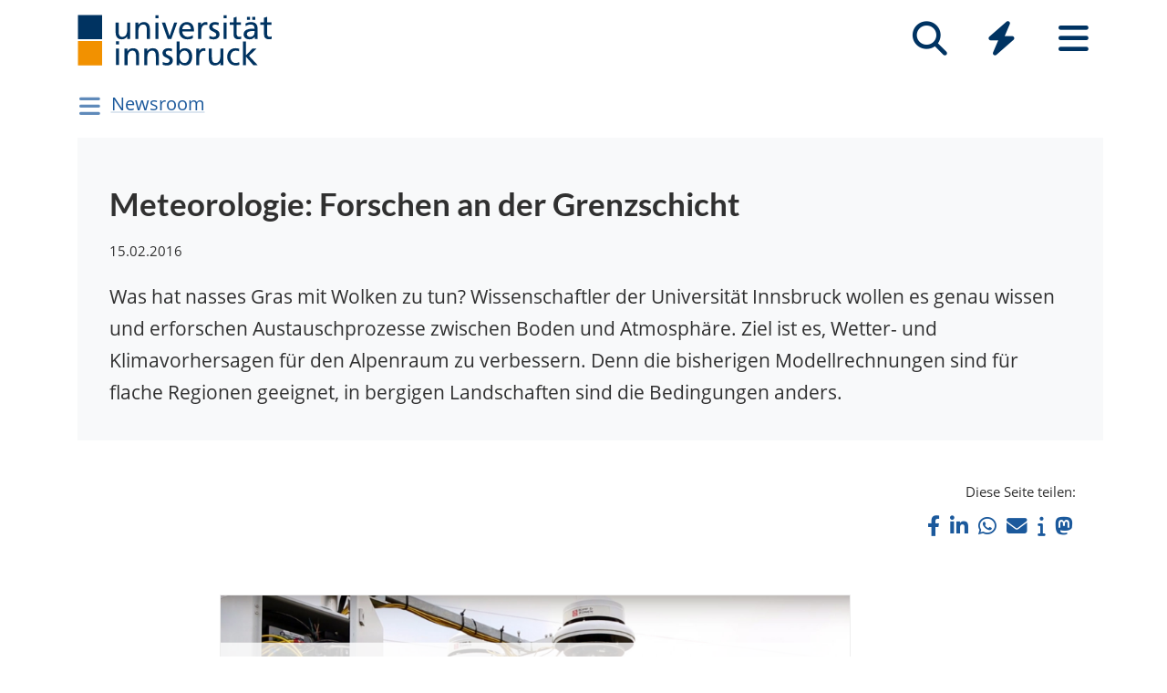

--- FILE ---
content_type: text/html; charset=utf-8
request_url: https://www.uibk.ac.at/de/newsroom/2016/meteorologie-forschen-an-der-grenzschicht/
body_size: 6546
content:
<!DOCTYPE html>
<html lang="de"><head><title>Meteorologie: Forschen an der Grenzschicht – Universität Innsbruck</title><meta charset="utf-8"><meta http-equiv="X-UA-Compatible" content="IE=edge"><link rel="icon" href="/static/uniweb/images/icons/favicon.a28011f62af2.ico" type="image/x-icon" /><meta name="viewport" content="width=device-width, initial-scale=1.0">
	<meta name="description" content="None"/>
	<link rel="canonical" href="https://www.uibk.ac.at/de/newsroom/2016/meteorologie-forschen-an-der-grenzschicht/"><link rel="alternate" hreflang="x-default" href="https://www.uibk.ac.at/de/newsroom/2016/meteorologie-forschen-an-der-grenzschicht/"><link rel="alternate" hreflang="de" href="https://www.uibk.ac.at/de/newsroom/2016/meteorologie-forschen-an-der-grenzschicht/"><meta name="dcterms.modified" content="2022-05-09"><meta name="dcterms.format" content="text/html"><meta name="dcterms.language" content="de"><meta property="fediverse:creator" name="fediverse:creator" content="@uniinnsbruck@social.uibk.ac.at" /><meta name="twitter:card" content="summary_large_image" /><meta name="twitter:site" content="@uniinnsbruck" /><meta property="og:url" content="https://www.uibk.ac.at/de/newsroom/2016/meteorologie-forschen-an-der-grenzschicht/" /><meta property="og:title" content="Meteorologie: Forschen an der Grenzschicht" /><meta property="og:description" content="Was hat nasses Gras mit Wolken zu tun? Wissenschaftler der Universität Innsbruck wollen es genau wissen und erforschen Austauschprozesse zwischen Boden und Atmosphäre. Ziel ist es, Wetter- und Klimavorhersagen für den Alpenraum zu verbessern. Denn die bisherigen Modellrechnungen sind für flache Regionen geeignet, in bergigen Landschaften sind die Bedingungen anders." /><meta property="og:image" content="https://www.uibk.ac.at/media/filer_public_thumbnails/filer_public/a7/34/a734a668-a4cf-4657-b641-bc1553b09a9f/wetterstation-kramsach_1800x1080.jpg__1200x720_q85_crop_subsampling-2_upscale.jpg" /><meta property="og:image:type" content="image/jpeg" /><meta property="og:image:alt" content="Die Messstationen der Innsbrucker Meteorologen müssen regelmäßig gewartet werden." /><meta property="og:image:width" content="1200" /><meta property="og:image:height" content="720" /><meta property="og:locale" content="de_DE" /><script type="module" src="/static/node_modules/@uniweb/components/dist/uniweb-components/uniweb-components.esm.307152d78860.js"></script>
	<link href="/static/uniweb/css/default.f54a5f8a0d77.css" rel="stylesheet" type="text/css"/>
<link href="/static/uniweb/css/print.af7e8dc14679.css" rel="stylesheet" type="text/css" media="print"/>
<link href="/static/uniweb/css/shariff.complete.ff4dbf0968b0.css" rel="stylesheet" type="text/css"/>
<link href="/static/utils/css/cactus.79d54b08cf09.css" rel="stylesheet" type="text/css"/>

	

	<script type="application/ld+json">
	[{"@context": "https://schema.org", "@type": "NewsArticle", "@id": "https://www.uibk.ac.at/de/newsroom/2016/meteorologie-forschen-an-der-grenzschicht/#uibk-newsarticle", "description": "Was hat nasses Gras mit Wolken zu tun? Wissenschaftler der Universit\u00e4t Innsbruck wollen es genau wissen und erforschen Austauschprozesse zwischen Boden und Atmosph\u00e4re. Ziel ist es, Wetter- und Klimavorhersagen f\u00fcr den Alpenraum zu verbessern. Denn die bisherigen Modellrechnungen sind f\u00fcr flache Regionen geeignet, in bergigen Landschaften sind die Bedingungen anders.", "mainEntityOfPage": {"@type": "WebPage", "url": "https://www.uibk.ac.at/de/newsroom/2016/meteorologie-forschen-an-der-grenzschicht/"}, "headline": "Meteorologie: Forschen an der Grenzschicht", "isAccessibleForFree": "true", "image": {"@type": "ImageObject", "name": "wetterstation-kramsach_1800x1080.jpg", "url": "https://www.uibk.ac.at/media/filer_public_thumbnails/filer_public/a7/34/a734a668-a4cf-4657-b641-bc1553b09a9f/wetterstation-kramsach_1800x1080.jpg__1200x720_q85_crop_subsampling-2_upscale.jpg"}, "dateModified": "2024-07-03T11:36:08.455810+02:00", "datePublished": "2016-02-15T05:00:00+01:00", "inLanguage": "de"}]
	</script>

	<script>(function(){var _mtm=window._mtm=window._mtm||[];_mtm.push({'mtm.startTime':(new Date().getTime()),'event':'mtm.Start'});var d=document,g=d.createElement('script'),s=d.getElementsByTagName('script')[0];g.type='text/javascript';g.async=true;g.src='https://www.uibk.ac.at/pwk/js/container_htPnMFTX.js';s.parentNode.insertBefore(g,s);})()</script>
</head>

<body>
	
	
	
<header id="uibk-header-2024" class="uibk-header-default d-print-none">
	<div id="uibk-nav-canvas" class="w-100 d-flex flex-row align-items-start">
		<div class="container">
			<div class="row">
                <div class="col-12 d-flex flex-row justify-content-between align-items-center">
					
					<div id="uibk-nav-logo">
						<a href="https://www.uibk.ac.at/">
							<img src="/static/uniweb/images/logo-uibk.90f7ae9bbfac.svg" alt="Logo Universität Innsbruck" />
						</a>
					</div>
					
					
					
					<nav id="uibk-nav-prime" class="d-flex flex-row align-items-end" aria-label="Global" tabindex="0">
						

<button type="button" data-target="uibk-nav-search" data-focus="uibk-search-forms" class="position-relative uibk-nav-btn-open d-flex flex-column-reverse navbar-toggler btn btn-lg btn-supersized justify-content-end align-items-center uibk-mb-05" id="uibk-btn-nav-search" aria-label="Suche" tabindex="0"><span class="uibk-navi-text text-white position-absolute">Suche</span><i class="fa fa-search fa-fw fa-2x"></i></button><button type="button" data-target="uibk-nav-quicklinks" data-focus="uibk-nav-quicklinks-all" class="position-relative uibk-nav-btn-open d-flex flex-column-reverse navbar-toggler btn btn-lg btn-supersized justify-content-end align-items-center uibk-mb-05" id="uibk-btn-nav-quicklinks" aria-label="Quicklinks" tabindex="0"><span class="uibk-navi-text text-white position-absolute">Quicklinks</span><i class="fas fa-bolt fa-fw fa-2x"></i></button><button type="button" data-target="uibk-nav-fold-out" data-focus="uibk-nav-pages" class="position-relative uibk-nav-btn-open d-flex flex-column-reverse navbar-toggler btn btn-lg btn-supersized justify-content-center align-items-center uibk-mb-05" id="uibk-btn-nav-fold-out" aria-label="Seiten" tabindex="0"><span class="uibk-navi-text text-white position-absolute">Navigation</span><i class="fas fa-bars fa-fw fa-2x"></i></button>
					</nav>
				</div>
			</div>
		</div>
	</div>
	

<div id="uibk-nav-search" class="uibk-nav position-absolute d-none min-vh-100 w-100 flex-column justify-content-between" role="dialog" aria-modal="true" aria-label="Suche" tabindex="0"><div class="uibk-nav-col-2 container"><div id="uibk-search-forms" class="uibk-fold-out-span-2" tabindex="0"><form action="https://www.uibk.ac.at/search" method="get" role="search" aria-label="Webseiten"><h2 class="uibk-mt-0 text-white" tabindex="-1" id="nav-search-title">Webseitensuche</h2><label for="uibk-website-search" hidden="">Suchbegriff</label><div class="d-flex flex-row uibk-flex-search"><div class="form-group uibk-mb-1 w-100"><input name="q" id="uibk-website-search" type="search" maxlength="120" placeholder="Suchbegriff eingeben" class="form-control form-control-lg w-100" autocomplete="off" aria-autocomplete="list" aria-owns="uibk-website-search-suggestion" aria-expanded="false" aria-haspopup="listbox" aria-describedby="uibk-website-search-assistive" /><ul id="uibk-website-search-suggestion" tabindex="-1" aria-label="Suchvorschläge" aria-labelledby="uibk-website-search"></ul><span id="uibk-website-search-suggestion-alert" role="alert" class="sr-only">keine Suchvorschläge</span><span id="uibk-website-search-assistive" class="d-none">Wenn automatische Suchvorschläge verfügbar sind, verwenden Sie die Auf- und Abwärtspfeile zum Überprüfen und die Eingabetaste zum Auswählen. Benutzer von Touch-Geräten können durch Berührung oder mit Wischgesten suchen.</span></div><div class="form-group uibk-mb-1"><button type="submit" aria-label="Suchen" class="text-white bg-transparent border-0 m-0 p-0"><i class="fas fa-search"></i></button></div></div></form><form action="https://lfuonline.uibk.ac.at/public/people.search" method="get" role="search" aria-label="Personen"><h2 class="uibk-mt-0 text-white">Personensuche</h2><div class="d-flex flex-row"><div class="form-group"><input name="lname" type="search" maxlength="50" placeholder="Nachname" class="form-control form-control-lg w-100" aria-label="Nachname" /></div><div class="form-group"><input name="fname" type="search" maxlength="50" placeholder="Vorname" class="form-control form-control-lg w-100" aria-label="Vorname" /></div><div class="form-group"><button type="submit" aria-label="Suchen" class="text-white bg-transparent border-0 m-0 p-0"><i class="fas fa-search"></i></button></div></div></form></div></div><div class="container"><p class="uibk-nav-login-status" role="region" aria-label="Anmeldestatus"></p><a href="https://www.uibk.ac.at/intranet/">
        Login Mitarbeiter:innen
    </a></p></div><button type="button" class="uibk-nav-btn-close text-white bg-transparent position-absolute border-0" aria-label="Schließen"><i class="fas fa-window-close fa-2x"></i></button></div>
	

<div id="uibk-nav-quicklinks" class="uibk-nav position-absolute d-none min-vh-100 w-100 flex-column justify-content-between" role="dialog" aria-modal="true" aria-label="Quicklinks"><nav id="uibk-nav-quicklinks-all" class="uibk-nav-col-2 container" tabindex="0"><h2 class="uibk-mt-0 text-white" tabindex="-1">Quicklinks</h2><ul class="uibk-fold-out-span-2"><li><a href="https://accounts.uibk.ac.at/">Account Service</a></li><li><a href="https://www.uibk.ac.at/ecampus/">eCampus</a></li><li><a href="/de/universitaet/essen-am-campus/">Essen am Campus</a></li><li><a href="https://www.uibk.ac.at/fld/">Forschungsdokumentation</a></li><li><a href="https://www.uibk.ac.at/iup/verlagsverzeichnis/">IUP Verlagsverzeichnis</a></li><li><a href="https://www.uibk.ac.at/karriere/">Karriereportal</a></li><li><a href="https://lfuonline.uibk.ac.at/public/lfuonline.home">LFU:online</a></li><li><a href="/de/newsroom/lost-found-das-virtuelle-fundbuero/">Lost &amp; Found</a></li><li><a href="https://uibk.academic-whistleblower.at/">Meldesystem für Hinweisgeber:innen</a></li><li><a href="/de/rektorenteam/infrastruktur/sicherheitswesen/notfallnummern/notfallnummern/">Notfallnummern</a></li><li><a href="https://lms.uibk.ac.at/">OLAT</a></li><li><a href="https://presse.uibk.ac.at/">Presseportal</a></li><li><a href="https://www.uibk.ac.at/sprachenzentrum/">Sprachenzentrum</a></li><li><a href="/de/universitaet/standorte/">Standorte</a></li><li><a href="https://bibsearch.uibk.ac.at/">ULB-Literatursuche: BibSearch</a></li><li><a href="https://usi.uibk.ac.at/">USI-Anmeldung</a></li><li><a href="https://www.uibk.ac.at/events/">Veranstaltungskalender</a></li><li><a href="https://vis.uibk.ac.at/">VIS:online</a></li><li><a href="https://lfuonline.uibk.ac.at/public/lfuonline_lv.home">Vorlesungsverzeichnis</a></li><li><a href="https://exchange.uibk.ac.at/">Webmail für Bedienstete</a></li><li><a href="https://web-mail.uibk.ac.at/">Webmail für Studierende</a></li></ul></nav><div class="container"><p class="uibk-nav-login-status" role="region" aria-label="Anmeldestatus"></p><a href="https://www.uibk.ac.at/intranet/">
        Login Mitarbeiter:innen
    </a></p></div><button type="button" class="uibk-nav-btn-close text-white bg-transparent position-absolute border-0" aria-label="Schließen"><i class="fas fa-window-close fa-2x"></i></button></div>
	

<div id="uibk-nav-fold-out" class="uibk-nav position-absolute d-none min-vh-100 w-100 flex-column justify-content-between" role="dialog" aria-modal="true" aria-label="Seiten"><div id="uibk-fold-out-container" class="d-flex container"><nav class="uibk-fold-out-col-1" id="uibk-nav-pages" tabindex="0" aria-label="Kategorien"><ul class="d-flex flex-column"><li><button id="nav-studies" data-target="#nav-studies-l2" data-level-restore="false" type="button" aria-expanded="false" aria-controls="nav-studies-l2" tabindex="0">
				Studium
				</button></li><li><button id="nav-research" data-target="#nav-research-l2" data-level-restore="false" type="button" aria-expanded="false" aria-controls="nav-research-l2" tabindex="0">
				Forschung
				</button></li><li><button id="nav-connect" data-target="#nav-connect-l2" data-level-restore="false" type="button" aria-expanded="false" aria-controls="nav-connect-l2" tabindex="0">
				Netzwerk
				</button></li><li><button id="nav-about" data-target="#nav-about-l2" data-level-restore="false" type="button" aria-expanded="false" aria-controls="nav-about-l2" tabindex="0">
				Über uns
				</button></li></ul></nav><nav class="d-none uibk-fold-out-col-2" id="nav-studies-l2" role="region" aria-labelledby="nav-studies" tabindex="0"><ul><li><a href="/de/studium/">Auf einen Blick</a></li><li><a href="/de/studien/">Studienangebot</a></li><li><a href="/de/studium/beratung/">Studienberatung</a></li><li><a href="https://www.uibk.ac.at/studium/organisation/termine-und-fristen.html">Termine und Fristen</a></li><li><a href="https://www.uibk.ac.at/studium/anmeldung-zulassung/">Zulassung zum Studium</a></li><li><a href="https://www.uibk.ac.at/studium/organisation/">Studienorganisation</a></li><li><a href="https://www.uibk.ac.at/international/">International studieren</a></li><li><a href="/de/weiterbildung/">Weiterbildung</a></li><li><a href="/de/studium/frag-chatbot-leo/">Frag Chatbot Leo</a></li></ul></nav><nav class="d-none uibk-fold-out-col-2" id="nav-research-l2" role="region" aria-labelledby="nav-research" tabindex="0"><ul><li><a href="/de/forschung/">Forschung im Überblick</a></li><li><a href="/de/forschung/forschungsprofil/">Forschungsprofil</a></li><li><a href="/de/forschung/forschungsservices/">Forschungsservices</a></li><li><a href="/de/forschung/forschungsfoerderung/">Forschungsförderung</a></li><li><a href="/de/forschung/nachwuchs-karrierefoerderung/">Nachwuchs- und Karriereförderung</a></li><li><a href="/de/forschung/qualitaetssicherung/">Qualitätssicherung in der Forschung</a></li><li><a href="/de/forschung/forschungsinformation/">Forschungsinformation</a></li><li><a href="/de/fakultaeten/">Fakultäten und Institute</a></li></ul></nav><nav class="d-none uibk-fold-out-col-2" id="nav-connect-l2" role="region" aria-labelledby="nav-connect" tabindex="0"><ul><li><a href="https://www.uibk.ac.at/transferstelle/alumni/">Alumni</a></li><li><a href="/de/international/aurora/">AURORA</a></li><li><a href="/de/career-service/">Career-Service</a></li><li><a href="https://www.uibk.ac.at/international/europaregion/">EUREGIO</a></li><li><a href="/de/foerderkreis1669/">Förderkreis 1669</a></li><li><a href="https://www.uibk.ac.at/international/">International</a></li><li><a href="/de/stiftung/">Stiftung Universität Innsbruck</a></li><li><a href="/de/transferstelle/">Transferstelle</a></li></ul></nav><nav class="d-none uibk-fold-out-col-2" id="nav-about-l2" role="region" aria-labelledby="nav-about" tabindex="0"><ul><li><button id="nav-about-university-l2" data-target="#nav-about-university-l3" type="button" aria-expanded="false" aria-controls="nav-about-university-l3">
		Universität
		</button></li><li><button id="nav-about-governance-l2" data-target="#nav-about-governance-l3" type="button" aria-expanded="false" aria-controls="nav-about-governance-l3">
		Universitätsleitung
		</button></li><li><a href="/de/universitaet/organigramm/">Organigramm</a></li><li><a href="/de/fakultaeten/">Fakultäten</a></li><li><a href="/de/fakultaeten/institute/">Institute</a></li><li><a href="/de/newsroom/">Newsroom</a></li><li><a href="/de/karriere/">Karriere an der Uni</a></li><li><a href="/de/universitaet/standorte/">Standorte</a></li></ul></nav><nav class="uibk-collapse d-none uibk-fold-out-col-3" id="nav-about-university-l3" role="region" aria-labelledby="nav-about-university-l2" tabindex="0"><ul><li><a href="/de/universitaet/profil/">Die Leopold-Franzens-Universität Innsbruck</a></li><li><a href="/de/universitaet/profil/leitbild/">Leitbild</a></li><li><a href="/de/universitaet/profil/universitaetsleben/">Universitätsleben</a></li><li><a href="/de/universitaet/profil/geschichte/">Geschichte</a></li><li><a href="/de/350-jahre/">350 Jahre Uni Innsbruck</a></li><li><a href="/de/universitaet/profil/factsheets/">Zahlen und Fakten</a></li><li><a href="/de/universitaet/nachhaltigkeit/">Nachhaltigkeit</a></li><li><a href="https://www.uibk.ac.at/universitaet/diversitaet/">Diversitäts-Management</a></li><li><a href="/de/universitaet/digitalisierung/">Digitalisierung</a></li><li><a href="https://www.uibk.ac.at/international/">International</a></li></ul></nav><nav class="uibk-collapse d-none uibk-fold-out-col-3" id="nav-about-governance-l3" role="region" aria-labelledby="nav-about-governance-l2" tabindex="0"><ul><li><a href="/de/universitaetsrat/">Universitätsrat</a></li><li><a href="/de/rektorenteam/">RektorInnenteam</a></li><li><a href="https://www.uibk.ac.at/senat/">Senat</a></li><li><a href="/de/universitaet/leitung/entwicklungsplan/">Entwicklungsplan</a></li><li><a href="/de/universitaet/leitung/wissensbilanz/">Wissensbilanz</a></li></ul></nav><nav class="uibk-collapse d-none uibk-fold-out-col-3" id="nav-about-organisational-l3" role="region" aria-labelledby="nav-about-organisational-l2" tabindex="0"><ul><li><a href="https://www.uibk.ac.at/universitaet/organisation/organisation.html">Organisationseinheiten</a></li><li><a href="https://www.uibk.ac.at/universitaet/organisation/organigramm.html">Organigramm</a></li><li><a href="https://www.uibk.ac.at/zentraler-rechtsdienst/richtlinien-und-verordnungen-des-rektorats/organisationsrecht/">Organisationsplan</a></li><li><a href="https://www.uibk.ac.at/universitaet/verwaltung/">Dienstleistung und Verwaltung</a></li><li><a href="https://www.uibk.ac.at/universitaet/vertretung-und-beratung/">Vertretung und Beratung</a></li></ul></nav><nav id="uibk-nav-back" class="uibk-mt-15 d-none"><button id="btn-back" type="button" tabindex="0">
				zurück zur Übersicht
			</button></nav></div><div class="container"><p class="uibk-nav-login-status" role="region" aria-label="Anmeldestatus"></p><a href="https://www.uibk.ac.at/intranet/">
        Login Mitarbeiter:innen
    </a></p></div><button type="button" class="uibk-nav-btn-close text-white bg-transparent position-absolute border-0" aria-label="Schließen"><i class="fas fa-window-close fa-2x"></i></button></div>
</header>

	
	
		<div class="container uibk-mb-1 d-print-none" id="department-title-2024">
			<nav class="navbar p-0 d-flex flex-column align-items-start">
				<div class="department-nav d-flex flex-row-reverse justify-content-end align-items-center">
					<h1>
						<a href="/de/newsroom/">Newsroom</a>
					</h1>
					<button class="navbar-toggler btn btn-supersized" id="uibk-departmentnav-btn" type="button" data-toggle="collapse" data-target="#uibk-departmentnav-2024" aria-controls="uibk-departmentnav-2024" aria-expanded="false" aria-label="Navigationsseiten öffnen">
						<i class="fas fa-bars fa-fw"></i>
					</button>
				</div>
				<div class="navbar-collapse collapse" id="uibk-departmentnav-2024" aria-expanded="false">
					<ul class="uibk-department-dropdown-2024">
						
							

	
		
	

	
		
			<li class="nav-item">
				<a class="nav-link" href="/de/newsroom/audio/">Audio</a>
			</li>
		
	

	
		
			<li class="nav-item">
				<a class="nav-link" href="/de/newsroom/video/">Video</a>
			</li>
		
	

	
		
			<li class="nav-item">
				<a class="nav-link" href="/de/newsroom/magazin/">Magazin</a>
			</li>
		
	

	
		
			<li class="nav-item">
				<a class="nav-link" href="/de/newsroom/dossiers/">Dossiers</a>
				<button class="btn-collapse collapsed" type="button" data-toggle="collapse" data-target="#mdcmsplugin_2086" aria-expanded="false" aria-controls="mdcmsplugin_2086"></button>
				<ul class="collapse" id="mdcmsplugin_2086">
					
					<li class="nav-item">
						<a class="nav-link" href="/de/newsroom/dossiers/neue_gesichter/">Neue Gesichter</a>
					</li>
					
				</ul>
			</li>
		
	

	
		
			<li class="nav-item">
				<a class="nav-link" href="/de/newsroom/podcast/">Pod­cast „Zeit für Wis­sen­schaft“</a>
			</li>
		
	

	
		
			<li class="nav-item">
				<a class="nav-link" href="/de/newsroom/presseportal/">Pres­se­por­tal</a>
			</li>
		
	

	
		
			<li class="nav-item">
				<a class="nav-link" href="/de/newsroom/news-melden/">News mel­den</a>
			</li>
		
	

	
		
			<li class="nav-item">
				<a class="nav-link" href="/de/newsroom/intranet/">In­tra­net</a>
			</li>
		
	


						
					</ul>
				</div>
			</nav>
		</div>
	

	
	<main class="uibk-landing-page uibk-landing-page-2024 uibk-department-newsroom publication-video uibk-c12n-sehen bg-white">
	
	
	<div class="container">
		<div class="row">
			<div class="col-12">
	



<div class="uibk-article-lead no-image"><div><h1 property="name">Meteorologie: Forschen an der Grenzschicht</h1><time property="datePublished" datetime="15.02.2016">15.02.2016</time><p>Was hat nasses Gras mit Wolken zu tun? Wissenschaftler der Universität Innsbruck wollen es genau wissen und erforschen Austauschprozesse zwischen Boden und Atmosphäre. Ziel ist es, Wetter- und Klimavorhersagen für den Alpenraum zu verbessern. Denn die bisherigen Modellrechnungen sind für flache Regionen geeignet, in bergigen Landschaften sind die Bedingungen anders.</p></div></div>
				<div class="uibk-main-content">
	<uibk-3rd-party-consent
	element="iframe"
	data-container-class="embed-responsive embed-responsive-16by9"
	src="https://www.youtube.com/embed/TLBwJLmXf6c"
	allowfullscreen="yes"
	 poster="/media/filer_public/a7/34/a734a668-a4cf-4657-b641-bc1553b09a9f/wetterstation-kramsach_1800x1080.jpg"></uibk-3rd-party-consent>


<h3>Links</h3>


	<ul class="uibk-mb-0 uibk-link-collection">
		
		<li><a href="http://acinn.uibk.ac.at/">Institut für Atmosphären- und Kryosphärenwissenschaften</a></li>
		
	</ul>

				</div>
	


  <div>
	<li class="shariff-button mastodon-share-button"
 		 data-target="https://www.uibk.ac.at/de/newsroom/2016/meteorologie-forschen-an-der-grenzschicht/"
		 data-name="Meteorologie: Forschen an der Grenzschicht"
		 data-text="Bei Mastodon teilen">
	</li>

	<div class="shariff"
	 	data-url="https://www.uibk.ac.at/de/newsroom/2016/meteorologie-forschen-an-der-grenzschicht/"
	 	data-theme="grey"
	 	data-orientation="horizontal"
	 	data-services="['facebook','linkedin','whatsapp','mail','info']"
	 	data-info-url="https://www.uibk.ac.at/impressum/"
	 	data-mail-url="mailto:"
	 	data-mail-subject="Meteorologie: Forschen an der Grenzschicht"
	 	data-lang="de">
	</div>

    <div class="modal fade" id="mastodon-share-button" tabindex="-1" role="dialog" aria-labelledby="exampleModalLabel" aria-hidden="true">
      <div class="modal-dialog uibk-main-content" role="document">
		<form class="was-validated">
        <div class="modal-content">
          <div class="modal-header">
            <h5 class="modal-title mt-1 ml-0" id="exampleModalLabel">Mastodon</h5>
            <button type="button" class="btn btn-close" data-dismiss="modal" aria-label="Close">
              <span aria-hidden="true">&times;</span>
            </button>
          </div>
          <div class="modal-body">
            <div class="form-group">
              <label for="msb-address">Adresse der Instanz eingeben</label>
              <input type="url" class="form-control" id="msb-address" placeholder="https://social.uibk.ac.at" required="required" pattern="https?://[-0-9a-z]+\..+">
				<div class="valid-feedback">Ok</div>
				<div class="invalid-feedback">URL, z.B. ›https://social.uibk.ac.at‹</div>
            </div>
            <div class="form-check">
              <input type="checkbox" class="form-check-input" id="msb-memorize-instance">
              <label class="form-check-label" for="msb-memorize-instance">Instanz merken (setzt ein Cookie)</label>
            </div>
          </div>
          <div class="modal-footer">
            <button type="button" class="btn btn-outline-uibk-grey" data-dismiss="modal">Schließen</button>
            <button id="msb-share" type="button" class="btn btn-uibk-blue">Weiter</button>
          </div>
        </div>
		</form>
      </div>
    </div>
  </div>


			</div>
		</div>
	</div>

	</main>

	
		



	

	<footer class="uibk-footer-2024 d-print-none"><div class="container-fluid"><div class="row"><div class="col-12 col-lg-8"><div class="footer-contents"><div class="logos"><a href="https://www.uibk.ac.at"><img class="logo-uni" src="/static/uniweb/images/logo-uibk-blau.21cbba546f54.svg" alt="Universität Innsbruck"></a><a href="https://www.uibk.ac.at/de/international/aurora/"><img class="logo-aurora" src="/static/uniweb/images/aurora_logo_white_2.dfb15f932c23.svg" alt="Aurora"></a></div><div class="contact"><div><p><span property="name">Universität Innsbruck</span></p><meta property="alternateName" content="Leopold-Franzens-Universität Innsbruck"><div property="contactPoint" typeof="PostalAddress"><span property="streetAddress">Innrain 52</span>,
								<span property="postalCode">6020</span>&nbsp;
								<span property="addressLocality">Innsbruck</span><span property="addressCountry" style="display:none;">Österreich</span></div></div><div><p><span property="telephone">Telefon: <a href="tel:+435125070">+43 512 507-0</a></span></p><p><a rel="nofollow" href="https://www.uibk.ac.at/impressum/" >Kontaktieren Sie uns</a></p></div><div><p><a rel="nofollow" href="https://www.uibk.ac.at/impressum/">Impressum</a></p><p><a rel="nofollow" href="https://www.uibk.ac.at/datenschutz/">Datenschutz</a></p></div><div><p><a rel="nofollow" href="https://www.uibk.ac.at/impressum/barrierefreiheit.html">Barrierefreiheit</a></p><p><a rel="nofollow" href="https://www.uibk.ac.at/universitaet/profil/zertifikate/">Zertifikate</a></p></div></div></div></div><div class="col-12 col-lg-4 footer-socialmedia"><ul class="socialmedia"><li><a href="/de/social-wall/"><i class="fa fa-2x fa-fw fa-globe" aria-hidden="true"></i></a></li><li><a href="https://www.facebook.com/uniinnsbruck" property="sameAs"><i class="fa fa-2x fa-fw fa-brands fa-square-facebook" aria-hidden="true"></i></a></li><li><a href="https://social.uibk.ac.at/@uniinnsbruck" property="sameAs"><i class="fa fa-2x fa-fw fa-brands fa-mastodon" aria-hidden="true"></i></a></li><li><a href="https://www.instagram.com/uniinnsbruck" property="sameAs"><i class="fa fa-2x fa-fw fa-brands fa-instagram" aria-hidden="true"></i></a></li><li><a href="https://www.linkedin.com/school/universit-t-innsbruck/" property="sameAs"><i class="fa fa-2x fa-fw fa-brands fa-linkedin-in" aria-hidden="true"></i></a></li><li><a href="/public-relations/presse/rss-feeds.html"><i class="fa fa-2x fa-fw fa-rss" aria-hidden="true"></i></a></li><li><a href="https://www.youtube.com/uniinnsbruck" property="sameAs"><i class="fa fa-2x fa-fw fa-brands fa-youtube" aria-hidden="true"></i></a></li><li><a href="https://soundcloud.com/uniinnsbruck" property="sameAs"><i class="fa fa-2x fa-fw fa-brands fa-soundcloud" aria-hidden="true"></i></a></li><li><a href="/uni-app/"><i class="fa fa-2x fa-fw fa-square-plus" aria-hidden="true"></i></a></li></ul></div></div><div class="row"><div class="col-12"><p class="powered-by">Powered by
					<a rel="nofollow" href="/de/admin/login/?next=/de/newsroom/2016/meteorologie-forschen-an-der-grenzschicht/%3Ftoolbar_on">UniCMS</a>
					|
					<a href="/de/public-relations/webservices/">Webservices</a>
					|
					<a href="https://www.i-med.ac.at/">zur Medizinischen Universität Innsbruck</a></p></div></div></div></footer>

	
	
		
		
		
		
		
			
			
		
	


	<script src="/static/node_modules/bootstrap.native/dist/bootstrap-native.6051257e6624.js"></script>
	
	<script>
		if(/MSIE \d|Trident.*rv:/.test(navigator.userAgent))document.write('<script src="/static/node_modules/picturefill/dist/picturefill.min.1d343d827310.js"><\/script>');
	</script>
		
<script src="/static/uniweb/js/nav.3b38d05f5faf.js"></script>
<script src="/static/uniweb/js/uibk-copyrights.ac88c3fe5e7e.js"></script>
<script src="/static/uniweb/js/uibk-helpers.eac0d1e0d5ec.js"></script>
<script src="/static/node_modules/shariff/dist/shariff.complete.933b593da5e0.js"></script>
<script src="/static/utils/js/mastodon.3bd830d26f40.js" ></script>

	
	<a href="#" accesskey="t" class="scrollToTop" style="display: inline;">
		<span class="sr-only">Nach oben scrollen</span>
		<i class="fa fa-angle-up"></i>
	</a>
</body>

</html>


--- FILE ---
content_type: application/javascript
request_url: https://www.uibk.ac.at/static/node_modules/@uniweb/components/dist/uniweb-components/p-c236ba03.entry.js
body_size: 31445
content:
import{r as n,g as r,h as t,a as e}from"./p-1334da3b.js";var u="undefined"!=typeof globalThis?globalThis:"undefined"!=typeof window?window:"undefined"!=typeof global?global:"undefined"!=typeof self?self:{};function i(n,r,t){return n(t={path:r,exports:{},require:function(){return function(){throw new Error("Dynamic requires are not currently supported by @rollup/plugin-commonjs")}()}},t.exports),t.exports}var o=i((function(n,r){var t=u&&u.__assign||function(){return(t=Object.assign||function(n){for(var r,t=1,e=arguments.length;t<e;t++)for(var u in r=arguments[t])Object.prototype.hasOwnProperty.call(r,u)&&(n[u]=r[u]);return n}).apply(this,arguments)};function e(n,r){if(!r)return"";var t="; "+n;return!0===r?t:t+"="+r}function i(n,r,t){return encodeURIComponent(n).replace(/%(23|24|26|2B|5E|60|7C)/g,decodeURIComponent).replace(/\(/g,"%28").replace(/\)/g,"%29")+"="+encodeURIComponent(r).replace(/%(23|24|26|2B|3A|3C|3E|3D|2F|3F|40|5B|5D|5E|60|7B|7D|7C)/g,decodeURIComponent)+function(n){if("number"==typeof n.expires){var r=new Date;r.setMilliseconds(r.getMilliseconds()+864e5*n.expires),n.expires=r}return e("Expires",n.expires?n.expires.toUTCString():"")+e("Domain",n.domain)+e("Path",n.path)+e("Secure",n.secure)+e("SameSite",n.sameSite)}(t)}function o(n){for(var r={},t=n?n.split("; "):[],e=/(%[\dA-F]{2})+/gi,u=0;u<t.length;u++){var i=t[u].split("="),o=i.slice(1).join("=");'"'===o.charAt(0)&&(o=o.slice(1,-1));try{r[i[0].replace(e,decodeURIComponent)]=o.replace(e,decodeURIComponent)}catch(n){}}return r}function f(){return o(document.cookie)}function a(n,r,e){document.cookie=i(n,r,t({path:"/"},e))}r.__esModule=!0,r.encode=i,r.parse=o,r.getAll=f,r.get=function(n){return f()[n]},r.set=a,r.remove=function(n,r){a(n,"",t(t({},r),{expires:-1}))}}));const f={de:{headline:"von",message:"Wenn Sie den Beitrag laden, werden Daten zwischen ihrem Browser und Drittanbietern ausgetauscht. Nähere Infos in den Datenschutzbestimmungen des Anbieters.",button1:"Zustimmen und {} laden.",button2:"Inhalte von Drittanbietern generell laden."},en:{headline:"from",message:"If you choose to load this content, data will be exchanged between your browser and third-party providers. For more information, see the privacy policy of the provider.",button1:"Agree and load {}.",button2:"Always load third-party content."}},a={"www.youtube-nocookie.com":{de:"Video",en:"video"},"www.youtube.com":{de:"Video",en:"video"},"www.openstreetmap.org":{de:"Karte",en:"map"},"w.soundcloud.com":{de:"Audio",en:"audio"},"www.scribd.com":{de:"Dokument",en:"document"},"de.scribd.com":{de:"Dokument",en:"document"},"cdn.podigee.com":{de:"Podcast",en:"podcast"},default:{de:"Inhalt",en:"content"}},c=class{constructor(t){n(this,t),this.element="iframe",this.language="de",this.scrolling="no",this.referrerPolicy="strict-origin-when-cross-origin",this.dataContainerClass="embed-responsive embed-responsive-16by9",this.dataItemClass="embed-responsive-item",this.poster=r("./uibk-3rd-party-consent/placeholder.jpg"),this.consentGiven=!!o.get("uibk-3rd-party-consent")}componentWillLoad(){this.language="en"!=this.language&&"de"!=this.language?"en":this.language,this.element="script"!=this.element&&"iframe"!=this.element?"iframe":this.element}handleClick(n){this.consentGiven=!0,"loadall"==n&&o.set("uibk-3rd-party-consent","given",{expires:365})}getHostname(){var n="";try{n=new URL(this.src.replace(/^\/\//,"https://")).hostname}finally{return n}}getType(){return this.getHostname()in a?a[this.getHostname()][this.language]:a.default[this.language]}containerStyle(){return{background:"url("+this.poster+") No-repeat",backgroundSize:"cover"}}render(){return this.consentGiven?"iframe"==this.element?"video"==this.getType().toLowerCase()?t("div",{style:this.containerStyle(),class:"uibk-3rd-party-consent-container "+this.dataContainerClass},t("iframe",{src:this.src,class:"lazy "+this.dataItemClass,allowFullScreen:!!this.allowfullscreen,scrolling:this.scrolling,referrerPolicy:this.referrerPolicy}," ")):t("div",{style:this.containerStyle(),class:"uibk-3rd-party-consent-container "+this.dataContainerClass},t("iframe",{src:this.src,class:this.dataItemClass,allowFullScreen:!!this.allowfullscreen,scrolling:this.scrolling}," ")):t("div",{style:this.containerStyle(),class:"uibk-3rd-party-consent-container "+this.dataContainerClass},"script"==this.element?t("script",{class:this.dataItemClass,src:this.src,"data-configuration":this.dataConfiguration}," "):t("p",{class:"warning"},"Element?")):t("div",{style:this.containerStyle(),class:"uibk-3rd-party-consent-container "+this.dataContainerClass},t("div",{class:"uibk-3rd-party-consent-insert"},t("h3",null,"string"!=typeof(n=this.getType())?"":n.charAt(0).toUpperCase()+n.slice(1)," ",f[this.language].headline," ",this.getHostname()),t("p",null,f[this.language].message),t("div",{class:"uibk-3rd-party-consent-btn-grp",role:"group"},t("button",{class:"btn btn-outline-secondary btn-uibk-orange btn-sm btn-block",onClick:()=>this.handleClick("")},f[this.language].button1.replace("{}",this.getType())),t("button",{class:"btn btn-outline-secondary btn-uibk-orange btn-sm btn-block",onClick:()=>this.handleClick("loadall")},f[this.language].button2))));var n}static get assetsDirs(){return["uibk-3rd-party-consent"]}};c.style='@charset "UTF-8";.uibk-3rd-party-consent-container{border:1px solid #eee;min-height:200px}.uibk-3rd-party-consent-container iframe{margin:auto}.uibk-3rd-party-consent-insert{max-width:60rem;background-color:rgba(255, 255, 255, 0.8);text-align:center;padding:3rem;position:absolute;top:50%;left:50%;margin-right:-50%;transform:translate(-50%, -50%)}.uibk-3rd-party-consent-insert h3{margin-top:0 !important}.uibk-3rd-party-consent-btn-grp{max-width:24em;margin:auto}.uibk-3rd-party-consent-btn-grp .btn-uibk-orange{color:#fff;background-color:#f39200;border-color:#f39200}.uibk-3rd-party-consent-btn-grp .btn-uibk-orange:hover,.uibk-3rd-party-consent-btn-grp .btn-uibk-orange:focus,.uibk-3rd-party-consent-btn-grp .btn-uibk-orange:active{color:#fff;background-color:#f5a226;border-color:#f5a226}@media (max-width: 575.98px){.uibk-3rd-party-consent-insert{padding:1.2vw}.uibk-3rd-party-consent-insert p{font-size:3vw;margin-bottom:1vw}.uibk-3rd-party-consent-insert button{font-size:3vw}.uibk-3rd-party-consent-insert h3{font-size:4vw}}@media (min-width: 576px) and (max-width: 767.98px){.uibk-3rd-party-consent-insert{padding:1.2vw}.uibk-3rd-party-consent-insert p{font-size:2.2vw;margin-bottom:1vw}.uibk-3rd-party-consent-insert button{font-size:2.2vw}.uibk-3rd-party-consent-insert h3{font-size:3vw}}';var s,l,h=i((function(n,r){(function(){var t,e="Expected a function",i="__lodash_hash_undefined__",o="__lodash_placeholder__",f=32,a=128,c=1/0,s=9007199254740991,l=NaN,h=4294967295,v=[["ary",a],["bind",1],["bindKey",2],["curry",8],["curryRight",16],["flip",512],["partial",f],["partialRight",64],["rearg",256]],d="[object Arguments]",p="[object Array]",b="[object Boolean]",g="[object Date]",y="[object Error]",w="[object Function]",m="[object GeneratorFunction]",k="[object Map]",x="[object Number]",_="[object Object]",j="[object Promise]",A="[object RegExp]",R="[object Set]",C="[object String]",S="[object Symbol]",U="[object WeakMap]",E="[object ArrayBuffer]",I="[object DataView]",z="[object Float32Array]",D="[object Float64Array]",T="[object Int8Array]",$="[object Int16Array]",O="[object Int32Array]",F="[object Uint8Array]",N="[object Uint8ClampedArray]",L="[object Uint16Array]",M="[object Uint32Array]",W=/\b__p \+= '';/g,B=/\b(__p \+=) '' \+/g,P=/(__e\(.*?\)|\b__t\)) \+\n'';/g,Z=/&(?:amp|lt|gt|quot|#39);/g,q=/[&<>"']/g,H=RegExp(Z.source),J=RegExp(q.source),V=/<%-([\s\S]+?)%>/g,G=/<%([\s\S]+?)%>/g,K=/<%=([\s\S]+?)%>/g,Y=/\.|\[(?:[^[\]]*|(["'])(?:(?!\1)[^\\]|\\.)*?\1)\]/,X=/^\w*$/,Q=/[^.[\]]+|\[(?:(-?\d+(?:\.\d+)?)|(["'])((?:(?!\2)[^\\]|\\.)*?)\2)\]|(?=(?:\.|\[\])(?:\.|\[\]|$))/g,nn=/[\\^$.*+?()[\]{}|]/g,rn=RegExp(nn.source),tn=/^\s+/,en=/\s/,un=/\{(?:\n\/\* \[wrapped with .+\] \*\/)?\n?/,on=/\{\n\/\* \[wrapped with (.+)\] \*/,fn=/,? & /,an=/[^\x00-\x2f\x3a-\x40\x5b-\x60\x7b-\x7f]+/g,cn=/[()=,{}\[\]\/\s]/,sn=/\\(\\)?/g,ln=/\$\{([^\\}]*(?:\\.[^\\}]*)*)\}/g,hn=/\w*$/,vn=/^[-+]0x[0-9a-f]+$/i,dn=/^0b[01]+$/i,pn=/^\[object .+?Constructor\]$/,bn=/^0o[0-7]+$/i,gn=/^(?:0|[1-9]\d*)$/,yn=/[\xc0-\xd6\xd8-\xf6\xf8-\xff\u0100-\u017f]/g,wn=/($^)/,mn=/['\n\r\u2028\u2029\\]/g,kn="\\u0300-\\u036f\\ufe20-\\ufe2f\\u20d0-\\u20ff",xn="a-z\\xdf-\\xf6\\xf8-\\xff",_n="A-Z\\xc0-\\xd6\\xd8-\\xde",jn="\\xac\\xb1\\xd7\\xf7\\x00-\\x2f\\x3a-\\x40\\x5b-\\x60\\x7b-\\xbf\\u2000-\\u206f \\t\\x0b\\f\\xa0\\ufeff\\n\\r\\u2028\\u2029\\u1680\\u180e\\u2000\\u2001\\u2002\\u2003\\u2004\\u2005\\u2006\\u2007\\u2008\\u2009\\u200a\\u202f\\u205f\\u3000",An="["+jn+"]",Rn="["+kn+"]",Cn="\\d+",Sn="["+xn+"]",Un="[^\\ud800-\\udfff"+jn+Cn+"\\u2700-\\u27bf"+xn+_n+"]",En="\\ud83c[\\udffb-\\udfff]",In="[^\\ud800-\\udfff]",zn="(?:\\ud83c[\\udde6-\\uddff]){2}",Dn="[\\ud800-\\udbff][\\udc00-\\udfff]",Tn="["+_n+"]",$n="(?:"+Sn+"|"+Un+")",On="(?:"+Tn+"|"+Un+")",Fn="(?:['’](?:d|ll|m|re|s|t|ve))?",Nn="(?:['’](?:D|LL|M|RE|S|T|VE))?",Ln="(?:"+Rn+"|"+En+")?",Mn="[\\ufe0e\\ufe0f]?",Wn=Mn+Ln+"(?:\\u200d(?:"+[In,zn,Dn].join("|")+")"+Mn+Ln+")*",Bn="(?:"+["[\\u2700-\\u27bf]",zn,Dn].join("|")+")"+Wn,Pn="(?:"+[In+Rn+"?",Rn,zn,Dn,"[\\ud800-\\udfff]"].join("|")+")",Zn=RegExp("['’]","g"),qn=RegExp(Rn,"g"),Hn=RegExp(En+"(?="+En+")|"+Pn+Wn,"g"),Jn=RegExp([Tn+"?"+Sn+"+"+Fn+"(?="+[An,Tn,"$"].join("|")+")",On+"+"+Nn+"(?="+[An,Tn+$n,"$"].join("|")+")",Tn+"?"+$n+"+"+Fn,Tn+"+"+Nn,"\\d*(?:1ST|2ND|3RD|(?![123])\\dTH)(?=\\b|[a-z_])","\\d*(?:1st|2nd|3rd|(?![123])\\dth)(?=\\b|[A-Z_])",Cn,Bn].join("|"),"g"),Vn=RegExp("[\\u200d\\ud800-\\udfff"+kn+"\\ufe0e\\ufe0f]"),Gn=/[a-z][A-Z]|[A-Z]{2}[a-z]|[0-9][a-zA-Z]|[a-zA-Z][0-9]|[^a-zA-Z0-9 ]/,Kn=["Array","Buffer","DataView","Date","Error","Float32Array","Float64Array","Function","Int8Array","Int16Array","Int32Array","Map","Math","Object","Promise","RegExp","Set","String","Symbol","TypeError","Uint8Array","Uint8ClampedArray","Uint16Array","Uint32Array","WeakMap","_","clearTimeout","isFinite","parseInt","setTimeout"],Yn=-1,Xn={};Xn[z]=Xn[D]=Xn[T]=Xn[$]=Xn[O]=Xn[F]=Xn[N]=Xn[L]=Xn[M]=!0,Xn[d]=Xn[p]=Xn[E]=Xn[b]=Xn[I]=Xn[g]=Xn[y]=Xn[w]=Xn[k]=Xn[x]=Xn[_]=Xn[A]=Xn[R]=Xn[C]=Xn[U]=!1;var Qn={};Qn[d]=Qn[p]=Qn[E]=Qn[I]=Qn[b]=Qn[g]=Qn[z]=Qn[D]=Qn[T]=Qn[$]=Qn[O]=Qn[k]=Qn[x]=Qn[_]=Qn[A]=Qn[R]=Qn[C]=Qn[S]=Qn[F]=Qn[N]=Qn[L]=Qn[M]=!0,Qn[y]=Qn[w]=Qn[U]=!1;var nr={"\\":"\\","'":"'","\n":"n","\r":"r","\u2028":"u2028","\u2029":"u2029"},rr=parseFloat,tr=parseInt,er="object"==typeof u&&u&&u.Object===Object&&u,ur="object"==typeof self&&self&&self.Object===Object&&self,ir=er||ur||Function("return this")(),or=r&&!r.nodeType&&r,fr=or&&n&&!n.nodeType&&n,ar=fr&&fr.exports===or,cr=ar&&er.process,sr=function(){try{return fr&&fr.require&&fr.require("util").types||cr&&cr.binding&&cr.binding("util")}catch(n){}}(),lr=sr&&sr.isArrayBuffer,hr=sr&&sr.isDate,vr=sr&&sr.isMap,dr=sr&&sr.isRegExp,pr=sr&&sr.isSet,br=sr&&sr.isTypedArray;function gr(n,r,t){switch(t.length){case 0:return n.call(r);case 1:return n.call(r,t[0]);case 2:return n.call(r,t[0],t[1]);case 3:return n.call(r,t[0],t[1],t[2])}return n.apply(r,t)}function yr(n,r,t,e){for(var u=-1,i=null==n?0:n.length;++u<i;){var o=n[u];r(e,o,t(o),n)}return e}function wr(n,r){for(var t=-1,e=null==n?0:n.length;++t<e&&!1!==r(n[t],t,n););return n}function mr(n,r){for(var t=null==n?0:n.length;t--&&!1!==r(n[t],t,n););return n}function kr(n,r){for(var t=-1,e=null==n?0:n.length;++t<e;)if(!r(n[t],t,n))return!1;return!0}function xr(n,r){for(var t=-1,e=null==n?0:n.length,u=0,i=[];++t<e;){var o=n[t];r(o,t,n)&&(i[u++]=o)}return i}function _r(n,r){return!(null==n||!n.length)&&Dr(n,r,0)>-1}function jr(n,r,t){for(var e=-1,u=null==n?0:n.length;++e<u;)if(t(r,n[e]))return!0;return!1}function Ar(n,r){for(var t=-1,e=null==n?0:n.length,u=Array(e);++t<e;)u[t]=r(n[t],t,n);return u}function Rr(n,r){for(var t=-1,e=r.length,u=n.length;++t<e;)n[u+t]=r[t];return n}function Cr(n,r,t,e){var u=-1,i=null==n?0:n.length;for(e&&i&&(t=n[++u]);++u<i;)t=r(t,n[u],u,n);return t}function Sr(n,r,t,e){var u=null==n?0:n.length;for(e&&u&&(t=n[--u]);u--;)t=r(t,n[u],u,n);return t}function Ur(n,r){for(var t=-1,e=null==n?0:n.length;++t<e;)if(r(n[t],t,n))return!0;return!1}var Er=Fr("length");function Ir(n,r,t){var e;return t(n,(function(n,t,u){if(r(n,t,u))return e=t,!1})),e}function zr(n,r,t,e){for(var u=n.length,i=t+(e?1:-1);e?i--:++i<u;)if(r(n[i],i,n))return i;return-1}function Dr(n,r,t){return r==r?function(n,r,t){for(var e=t-1,u=n.length;++e<u;)if(n[e]===r)return e;return-1}(n,r,t):zr(n,$r,t)}function Tr(n,r,t,e){for(var u=t-1,i=n.length;++u<i;)if(e(n[u],r))return u;return-1}function $r(n){return n!=n}function Or(n,r){var t=null==n?0:n.length;return t?Mr(n,r)/t:l}function Fr(n){return function(r){return null==r?t:r[n]}}function Nr(n){return function(r){return null==n?t:n[r]}}function Lr(n,r,t,e,u){return u(n,(function(n,u,i){t=e?(e=!1,n):r(t,n,u,i)})),t}function Mr(n,r){for(var e,u=-1,i=n.length;++u<i;){var o=r(n[u]);o!==t&&(e=e===t?o:e+o)}return e}function Wr(n,r){for(var t=-1,e=Array(n);++t<n;)e[t]=r(t);return e}function Br(n){return n?n.slice(0,ot(n)+1).replace(tn,""):n}function Pr(n){return function(r){return n(r)}}function Zr(n,r){return Ar(r,(function(r){return n[r]}))}function qr(n,r){return n.has(r)}function Hr(n,r){for(var t=-1,e=n.length;++t<e&&Dr(r,n[t],0)>-1;);return t}function Jr(n,r){for(var t=n.length;t--&&Dr(r,n[t],0)>-1;);return t}function Vr(n,r){for(var t=n.length,e=0;t--;)n[t]===r&&++e;return e}var Gr=Nr({À:"A",Á:"A",Â:"A",Ã:"A",Ä:"A",Å:"A",à:"a",á:"a",â:"a",ã:"a",ä:"a",å:"a",Ç:"C",ç:"c",Ð:"D",ð:"d",È:"E",É:"E",Ê:"E",Ë:"E",è:"e",é:"e",ê:"e",ë:"e",Ì:"I",Í:"I",Î:"I",Ï:"I",ì:"i",í:"i",î:"i",ï:"i",Ñ:"N",ñ:"n",Ò:"O",Ó:"O",Ô:"O",Õ:"O",Ö:"O",Ø:"O",ò:"o",ó:"o",ô:"o",õ:"o",ö:"o",ø:"o",Ù:"U",Ú:"U",Û:"U",Ü:"U",ù:"u",ú:"u",û:"u",ü:"u",Ý:"Y",ý:"y",ÿ:"y",Æ:"Ae",æ:"ae",Þ:"Th",þ:"th",ß:"ss",Ā:"A",Ă:"A",Ą:"A",ā:"a",ă:"a",ą:"a",Ć:"C",Ĉ:"C",Ċ:"C",Č:"C",ć:"c",ĉ:"c",ċ:"c",č:"c",Ď:"D",Đ:"D",ď:"d",đ:"d",Ē:"E",Ĕ:"E",Ė:"E",Ę:"E",Ě:"E",ē:"e",ĕ:"e",ė:"e",ę:"e",ě:"e",Ĝ:"G",Ğ:"G",Ġ:"G",Ģ:"G",ĝ:"g",ğ:"g",ġ:"g",ģ:"g",Ĥ:"H",Ħ:"H",ĥ:"h",ħ:"h",Ĩ:"I",Ī:"I",Ĭ:"I",Į:"I",İ:"I",ĩ:"i",ī:"i",ĭ:"i",į:"i",ı:"i",Ĵ:"J",ĵ:"j",Ķ:"K",ķ:"k",ĸ:"k",Ĺ:"L",Ļ:"L",Ľ:"L",Ŀ:"L",Ł:"L",ĺ:"l",ļ:"l",ľ:"l",ŀ:"l",ł:"l",Ń:"N",Ņ:"N",Ň:"N",Ŋ:"N",ń:"n",ņ:"n",ň:"n",ŋ:"n",Ō:"O",Ŏ:"O",Ő:"O",ō:"o",ŏ:"o",ő:"o",Ŕ:"R",Ŗ:"R",Ř:"R",ŕ:"r",ŗ:"r",ř:"r",Ś:"S",Ŝ:"S",Ş:"S",Š:"S",ś:"s",ŝ:"s",ş:"s",š:"s",Ţ:"T",Ť:"T",Ŧ:"T",ţ:"t",ť:"t",ŧ:"t",Ũ:"U",Ū:"U",Ŭ:"U",Ů:"U",Ű:"U",Ų:"U",ũ:"u",ū:"u",ŭ:"u",ů:"u",ű:"u",ų:"u",Ŵ:"W",ŵ:"w",Ŷ:"Y",ŷ:"y",Ÿ:"Y",Ź:"Z",Ż:"Z",Ž:"Z",ź:"z",ż:"z",ž:"z",Ĳ:"IJ",ĳ:"ij",Œ:"Oe",œ:"oe",ŉ:"'n",ſ:"s"}),Kr=Nr({"&":"&amp;","<":"&lt;",">":"&gt;",'"':"&quot;","'":"&#39;"});function Yr(n){return"\\"+nr[n]}function Xr(n){return Vn.test(n)}function Qr(n){var r=-1,t=Array(n.size);return n.forEach((function(n,e){t[++r]=[e,n]})),t}function nt(n,r){return function(t){return n(r(t))}}function rt(n,r){for(var t=-1,e=n.length,u=0,i=[];++t<e;){var f=n[t];f!==r&&f!==o||(n[t]=o,i[u++]=t)}return i}function tt(n){var r=-1,t=Array(n.size);return n.forEach((function(n){t[++r]=n})),t}function et(n){var r=-1,t=Array(n.size);return n.forEach((function(n){t[++r]=[n,n]})),t}function ut(n){return Xr(n)?function(n){for(var r=Hn.lastIndex=0;Hn.test(n);)++r;return r}(n):Er(n)}function it(n){return Xr(n)?function(n){return n.match(Hn)||[]}(n):function(n){return n.split("")}(n)}function ot(n){for(var r=n.length;r--&&en.test(n.charAt(r)););return r}var ft=Nr({"&amp;":"&","&lt;":"<","&gt;":">","&quot;":'"',"&#39;":"'"}),at=function n(r){var u,en=(r=null==r?ir:at.defaults(ir.Object(),r,at.pick(ir,Kn))).Array,kn=r.Date,xn=r.Error,_n=r.Function,jn=r.Math,An=r.Object,Rn=r.RegExp,Cn=r.String,Sn=r.TypeError,Un=en.prototype,En=An.prototype,In=r["__core-js_shared__"],zn=_n.prototype.toString,Dn=En.hasOwnProperty,Tn=0,$n=(u=/[^.]+$/.exec(In&&In.keys&&In.keys.IE_PROTO||""))?"Symbol(src)_1."+u:"",On=En.toString,Fn=zn.call(An),Nn=ir._,Ln=Rn("^"+zn.call(Dn).replace(nn,"\\$&").replace(/hasOwnProperty|(function).*?(?=\\\()| for .+?(?=\\\])/g,"$1.*?")+"$"),Mn=ar?r.Buffer:t,Wn=r.Symbol,Bn=r.Uint8Array,Pn=Mn?Mn.allocUnsafe:t,Hn=nt(An.getPrototypeOf,An),Vn=An.create,nr=En.propertyIsEnumerable,er=Un.splice,ur=Wn?Wn.isConcatSpreadable:t,or=Wn?Wn.iterator:t,fr=Wn?Wn.toStringTag:t,cr=function(){try{var n=ai(An,"defineProperty");return n({},"",{}),n}catch(n){}}(),sr=r.clearTimeout!==ir.clearTimeout&&r.clearTimeout,Er=kn&&kn.now!==ir.Date.now&&kn.now,Nr=r.setTimeout!==ir.setTimeout&&r.setTimeout,ct=jn.ceil,st=jn.floor,lt=An.getOwnPropertySymbols,ht=Mn?Mn.isBuffer:t,vt=r.isFinite,dt=Un.join,pt=nt(An.keys,An),bt=jn.max,gt=jn.min,yt=kn.now,wt=r.parseInt,mt=jn.random,kt=Un.reverse,xt=ai(r,"DataView"),_t=ai(r,"Map"),jt=ai(r,"Promise"),At=ai(r,"Set"),Rt=ai(r,"WeakMap"),Ct=ai(An,"create"),St=Rt&&new Rt,Ut={},Et=Fi(xt),It=Fi(_t),zt=Fi(jt),Dt=Fi(At),Tt=Fi(Rt),$t=Wn?Wn.prototype:t,Ot=$t?$t.valueOf:t,Ft=$t?$t.toString:t;function Nt(n){if(rf(n)&&!Zo(n)&&!(n instanceof Bt)){if(n instanceof Wt)return n;if(Dn.call(n,"__wrapped__"))return Ni(n)}return new Wt(n)}var Lt=function(){function n(){}return function(r){if(!nf(r))return{};if(Vn)return Vn(r);n.prototype=r;var e=new n;return n.prototype=t,e}}();function Mt(){}function Wt(n,r){this.__wrapped__=n,this.__actions__=[],this.__chain__=!!r,this.__index__=0,this.__values__=t}function Bt(n){this.__wrapped__=n,this.__actions__=[],this.__dir__=1,this.__filtered__=!1,this.__iteratees__=[],this.__takeCount__=h,this.__views__=[]}function Pt(n){var r=-1,t=null==n?0:n.length;for(this.clear();++r<t;){var e=n[r];this.set(e[0],e[1])}}function Zt(n){var r=-1,t=null==n?0:n.length;for(this.clear();++r<t;){var e=n[r];this.set(e[0],e[1])}}function qt(n){var r=-1,t=null==n?0:n.length;for(this.clear();++r<t;){var e=n[r];this.set(e[0],e[1])}}function Ht(n){var r=-1,t=null==n?0:n.length;for(this.__data__=new qt;++r<t;)this.add(n[r])}function Jt(n){var r=this.__data__=new Zt(n);this.size=r.size}function Vt(n,r){var t=Zo(n),e=!t&&Po(n),u=!t&&!e&&Vo(n),i=!t&&!e&&!u&&sf(n),o=t||e||u||i,f=o?Wr(n.length,Cn):[],a=f.length;for(var c in n)!r&&!Dn.call(n,c)||o&&("length"==c||u&&("offset"==c||"parent"==c)||i&&("buffer"==c||"byteLength"==c||"byteOffset"==c)||pi(c,a))||f.push(c);return f}function Gt(n){var r=n.length;return r?n[qe(0,r-1)]:t}function Kt(n,r){return zi(Ru(n),ie(r,0,n.length))}function Yt(n){return zi(Ru(n))}function Xt(n,r,e){(e!==t&&!Mo(n[r],e)||e===t&&!(r in n))&&ee(n,r,e)}function Qt(n,r,e){var u=n[r];Dn.call(n,r)&&Mo(u,e)&&(e!==t||r in n)||ee(n,r,e)}function ne(n,r){for(var t=n.length;t--;)if(Mo(n[t][0],r))return t;return-1}function re(n,r,t,e){return se(n,(function(n,u,i){r(e,n,t(n),i)})),e}function te(n,r){return n&&Cu(r,zf(r),n)}function ee(n,r,t){"__proto__"==r&&cr?cr(n,r,{configurable:!0,enumerable:!0,value:t,writable:!0}):n[r]=t}function ue(n,r){for(var e=-1,u=r.length,i=en(u),o=null==n;++e<u;)i[e]=o?t:Cf(n,r[e]);return i}function ie(n,r,e){return n==n&&(e!==t&&(n=n<=e?n:e),r!==t&&(n=n>=r?n:r)),n}function oe(n,r,e,u,i,o){var f,a=1&r,c=2&r,s=4&r;if(e&&(f=i?e(n,u,i,o):e(n)),f!==t)return f;if(!nf(n))return n;var l=Zo(n);if(l){if(f=function(n){var r=n.length,t=new n.constructor(r);return r&&"string"==typeof n[0]&&Dn.call(n,"index")&&(t.index=n.index,t.input=n.input),t}(n),!a)return Ru(n,f)}else{var h=li(n),v=h==w||h==m;if(Vo(n))return mu(n,a);if(h==_||h==d||v&&!i){if(f=c||v?{}:vi(n),!a)return c?function(n,r){return Cu(n,si(n),r)}(n,function(n,r){return n&&Cu(r,Df(r),n)}(f,n)):function(n,r){return Cu(n,ci(n),r)}(n,te(f,n))}else{if(!Qn[h])return i?n:{};f=function(n,r,t){var e=n.constructor;switch(r){case E:return ku(n);case b:case g:return new e(+n);case I:return function(n,r){var t=r?ku(n.buffer):n.buffer;return new n.constructor(t,n.byteOffset,n.byteLength)}(n,t);case z:case D:case T:case $:case O:case F:case N:case L:case M:return xu(n,t);case k:return new e;case x:case C:return new e(n);case A:return function(n){var r=new n.constructor(n.source,hn.exec(n));return r.lastIndex=n.lastIndex,r}(n);case R:return new e;case S:return Ot?An(Ot.call(n)):{}}}(n,h,a)}}o||(o=new Jt);var p=o.get(n);if(p)return p;o.set(n,f),ff(n)?n.forEach((function(t){f.add(oe(t,r,e,t,n,o))})):tf(n)&&n.forEach((function(t,u){f.set(u,oe(t,r,e,u,n,o))}));var y=l?t:(s?c?ri:ni:c?Df:zf)(n);return wr(y||n,(function(t,u){y&&(t=n[u=t]),Qt(f,u,oe(t,r,e,u,n,o))})),f}function fe(n,r,e){var u=e.length;if(null==n)return!u;for(n=An(n);u--;){var i=e[u],o=n[i];if(o===t&&!(i in n)||!(0,r[i])(o))return!1}return!0}function ae(n,r,u){if("function"!=typeof n)throw new Sn(e);return Si((function(){n.apply(t,u)}),r)}function ce(n,r,t,e){var u=-1,i=_r,o=!0,f=n.length,a=[],c=r.length;if(!f)return a;t&&(r=Ar(r,Pr(t))),e?(i=jr,o=!1):r.length>=200&&(i=qr,o=!1,r=new Ht(r));n:for(;++u<f;){var s=n[u],l=null==t?s:t(s);if(s=e||0!==s?s:0,o&&l==l){for(var h=c;h--;)if(r[h]===l)continue n;a.push(s)}else i(r,l,e)||a.push(s)}return a}Nt.templateSettings={escape:V,evaluate:G,interpolate:K,variable:"",imports:{_:Nt}},(Nt.prototype=Mt.prototype).constructor=Nt,(Wt.prototype=Lt(Mt.prototype)).constructor=Wt,(Bt.prototype=Lt(Mt.prototype)).constructor=Bt,Pt.prototype.clear=function(){this.__data__=Ct?Ct(null):{},this.size=0},Pt.prototype.delete=function(n){var r=this.has(n)&&delete this.__data__[n];return this.size-=r?1:0,r},Pt.prototype.get=function(n){var r=this.__data__;if(Ct){var e=r[n];return e===i?t:e}return Dn.call(r,n)?r[n]:t},Pt.prototype.has=function(n){var r=this.__data__;return Ct?r[n]!==t:Dn.call(r,n)},Pt.prototype.set=function(n,r){var e=this.__data__;return this.size+=this.has(n)?0:1,e[n]=Ct&&r===t?i:r,this},Zt.prototype.clear=function(){this.__data__=[],this.size=0},Zt.prototype.delete=function(n){var r=this.__data__,t=ne(r,n);return!(t<0||(t==r.length-1?r.pop():er.call(r,t,1),--this.size,0))},Zt.prototype.get=function(n){var r=this.__data__,e=ne(r,n);return e<0?t:r[e][1]},Zt.prototype.has=function(n){return ne(this.__data__,n)>-1},Zt.prototype.set=function(n,r){var t=this.__data__,e=ne(t,n);return e<0?(++this.size,t.push([n,r])):t[e][1]=r,this},qt.prototype.clear=function(){this.size=0,this.__data__={hash:new Pt,map:new(_t||Zt),string:new Pt}},qt.prototype.delete=function(n){var r=oi(this,n).delete(n);return this.size-=r?1:0,r},qt.prototype.get=function(n){return oi(this,n).get(n)},qt.prototype.has=function(n){return oi(this,n).has(n)},qt.prototype.set=function(n,r){var t=oi(this,n),e=t.size;return t.set(n,r),this.size+=t.size==e?0:1,this},Ht.prototype.add=Ht.prototype.push=function(n){return this.__data__.set(n,i),this},Ht.prototype.has=function(n){return this.__data__.has(n)},Jt.prototype.clear=function(){this.__data__=new Zt,this.size=0},Jt.prototype.delete=function(n){var r=this.__data__,t=r.delete(n);return this.size=r.size,t},Jt.prototype.get=function(n){return this.__data__.get(n)},Jt.prototype.has=function(n){return this.__data__.has(n)},Jt.prototype.set=function(n,r){var t=this.__data__;if(t instanceof Zt){var e=t.__data__;if(!_t||e.length<199)return e.push([n,r]),this.size=++t.size,this;t=this.__data__=new qt(e)}return t.set(n,r),this.size=t.size,this};var se=Eu(ye),le=Eu(we,!0);function he(n,r){var t=!0;return se(n,(function(n,e,u){return t=!!r(n,e,u)})),t}function ve(n,r,e){for(var u=-1,i=n.length;++u<i;){var o=n[u],f=r(o);if(null!=f&&(a===t?f==f&&!cf(f):e(f,a)))var a=f,c=o}return c}function de(n,r){var t=[];return se(n,(function(n,e,u){r(n,e,u)&&t.push(n)})),t}function pe(n,r,t,e,u){var i=-1,o=n.length;for(t||(t=di),u||(u=[]);++i<o;){var f=n[i];r>0&&t(f)?r>1?pe(f,r-1,t,e,u):Rr(u,f):e||(u[u.length]=f)}return u}var be=Iu(),ge=Iu(!0);function ye(n,r){return n&&be(n,r,zf)}function we(n,r){return n&&ge(n,r,zf)}function me(n,r){return xr(r,(function(r){return Yo(n[r])}))}function ke(n,r){for(var e=0,u=(r=bu(r,n)).length;null!=n&&e<u;)n=n[Oi(r[e++])];return e&&e==u?n:t}function xe(n,r,t){var e=r(n);return Zo(n)?e:Rr(e,t(n))}function _e(n){return null==n?n===t?"[object Undefined]":"[object Null]":fr&&fr in An(n)?function(n){var r=Dn.call(n,fr),e=n[fr];try{n[fr]=t;var u=!0}catch(n){}var i=On.call(n);return u&&(r?n[fr]=e:delete n[fr]),i}(n):function(n){return On.call(n)}(n)}function je(n,r){return n>r}function Ae(n,r){return null!=n&&Dn.call(n,r)}function Re(n,r){return null!=n&&r in An(n)}function Ce(n,r,e){for(var u=e?jr:_r,i=n[0].length,o=n.length,f=o,a=en(o),c=1/0,s=[];f--;){var l=n[f];f&&r&&(l=Ar(l,Pr(r))),c=gt(l.length,c),a[f]=!e&&(r||i>=120&&l.length>=120)?new Ht(f&&l):t}l=n[0];var h=-1,v=a[0];n:for(;++h<i&&s.length<c;){var d=l[h],p=r?r(d):d;if(d=e||0!==d?d:0,!(v?qr(v,p):u(s,p,e))){for(f=o;--f;){var b=a[f];if(!(b?qr(b,p):u(n[f],p,e)))continue n}v&&v.push(p),s.push(d)}}return s}function Se(n,r,e){var u=null==(n=ji(n,r=bu(r,n)))?n:n[Oi(Gi(r))];return null==u?t:gr(u,n,e)}function Ue(n){return rf(n)&&_e(n)==d}function Ee(n,r,e,u,i){return n===r||(null==n||null==r||!rf(n)&&!rf(r)?n!=n&&r!=r:function(n,r,e,u,i,o){var f=Zo(n),a=Zo(r),c=f?p:li(n),s=a?p:li(r),l=(c=c==d?_:c)==_,h=(s=s==d?_:s)==_,v=c==s;if(v&&Vo(n)){if(!Vo(r))return!1;f=!0,l=!1}if(v&&!l)return o||(o=new Jt),f||sf(n)?Xu(n,r,e,u,i,o):function(n,r,t,e,u,i,o){switch(t){case I:if(n.byteLength!=r.byteLength||n.byteOffset!=r.byteOffset)return!1;n=n.buffer,r=r.buffer;case E:return!(n.byteLength!=r.byteLength||!i(new Bn(n),new Bn(r)));case b:case g:case x:return Mo(+n,+r);case y:return n.name==r.name&&n.message==r.message;case A:case C:return n==r+"";case k:var f=Qr;case R:if(f||(f=tt),n.size!=r.size&&!(1&e))return!1;var a=o.get(n);if(a)return a==r;e|=2,o.set(n,r);var c=Xu(f(n),f(r),e,u,i,o);return o.delete(n),c;case S:if(Ot)return Ot.call(n)==Ot.call(r)}return!1}(n,r,c,e,u,i,o);if(!(1&e)){var w=l&&Dn.call(n,"__wrapped__"),m=h&&Dn.call(r,"__wrapped__");if(w||m){var j=w?n.value():n,U=m?r.value():r;return o||(o=new Jt),i(j,U,e,u,o)}}return!!v&&(o||(o=new Jt),function(n,r,e,u,i,o){var f=1&e,a=ni(n),c=a.length;if(c!=ni(r).length&&!f)return!1;for(var s=c;s--;){var l=a[s];if(!(f?l in r:Dn.call(r,l)))return!1}var h=o.get(n),v=o.get(r);if(h&&v)return h==r&&v==n;var d=!0;o.set(n,r),o.set(r,n);for(var p=f;++s<c;){var b=n[l=a[s]],g=r[l];if(u)var y=f?u(g,b,l,r,n,o):u(b,g,l,n,r,o);if(!(y===t?b===g||i(b,g,e,u,o):y)){d=!1;break}p||(p="constructor"==l)}if(d&&!p){var w=n.constructor,m=r.constructor;w==m||!("constructor"in n)||!("constructor"in r)||"function"==typeof w&&w instanceof w&&"function"==typeof m&&m instanceof m||(d=!1)}return o.delete(n),o.delete(r),d}(n,r,e,u,i,o))}(n,r,e,u,Ee,i))}function Ie(n,r,e,u){var i=e.length,o=i,f=!u;if(null==n)return!o;for(n=An(n);i--;){var a=e[i];if(f&&a[2]?a[1]!==n[a[0]]:!(a[0]in n))return!1}for(;++i<o;){var c=(a=e[i])[0],s=n[c],l=a[1];if(f&&a[2]){if(s===t&&!(c in n))return!1}else{var h=new Jt;if(u)var v=u(s,l,c,n,r,h);if(!(v===t?Ee(l,s,3,u,h):v))return!1}}return!0}function ze(n){return!(!nf(n)||(r=n,$n&&$n in r))&&(Yo(n)?Ln:pn).test(Fi(n));var r}function De(n){return"function"==typeof n?n:null==n?ua:"object"==typeof n?Zo(n)?Ne(n[0],n[1]):Fe(n):va(n)}function Te(n){if(!mi(n))return pt(n);var r=[];for(var t in An(n))Dn.call(n,t)&&"constructor"!=t&&r.push(t);return r}function $e(n,r){return n<r}function Oe(n,r){var t=-1,e=Ho(n)?en(n.length):[];return se(n,(function(n,u,i){e[++t]=r(n,u,i)})),e}function Fe(n){var r=fi(n);return 1==r.length&&r[0][2]?xi(r[0][0],r[0][1]):function(t){return t===n||Ie(t,n,r)}}function Ne(n,r){return gi(n)&&ki(r)?xi(Oi(n),r):function(e){var u=Cf(e,n);return u===t&&u===r?Sf(e,n):Ee(r,u,3)}}function Le(n,r,e,u,i){n!==r&&be(r,(function(o,f){if(i||(i=new Jt),nf(o))!function(n,r,e,u,i,o,f){var a=Ri(n,e),c=Ri(r,e),s=f.get(c);if(s)Xt(n,e,s);else{var l=o?o(a,c,e+"",n,r,f):t,h=l===t;if(h){var v=Zo(c),d=!v&&Vo(c),p=!v&&!d&&sf(c);l=c,v||d||p?Zo(a)?l=a:Jo(a)?l=Ru(a):d?(h=!1,l=mu(c,!0)):p?(h=!1,l=xu(c,!0)):l=[]:uf(c)||Po(c)?(l=a,Po(a)?l=yf(a):nf(a)&&!Yo(a)||(l=vi(c))):h=!1}h&&(f.set(c,l),i(l,c,u,o,f),f.delete(c)),Xt(n,e,l)}}(n,r,f,e,Le,u,i);else{var a=u?u(Ri(n,f),o,f+"",n,r,i):t;a===t&&(a=o),Xt(n,f,a)}}),Df)}function Me(n,r){var e=n.length;if(e)return pi(r+=r<0?e:0,e)?n[r]:t}function We(n,r,t){r=r.length?Ar(r,(function(n){return Zo(n)?function(r){return ke(r,1===n.length?n[0]:n)}:n})):[ua];var e=-1;return r=Ar(r,Pr(ii())),function(n){var r=n.length;for(n.sort((function(n,r){return function(n,r,t){for(var e=-1,u=n.criteria,i=r.criteria,o=u.length,f=t.length;++e<o;){var a=_u(u[e],i[e]);if(a)return e>=f?a:a*("desc"==t[e]?-1:1)}return n.index-r.index}(n,r,t)}));r--;)n[r]=n[r].value;return n}(Oe(n,(function(n){return{criteria:Ar(r,(function(r){return r(n)})),index:++e,value:n}})))}function Be(n,r,t){for(var e=-1,u=r.length,i={};++e<u;){var o=r[e],f=ke(n,o);t(f,o)&&Ke(i,bu(o,n),f)}return i}function Pe(n,r,t,e){var u=e?Tr:Dr,i=-1,o=r.length,f=n;for(n===r&&(r=Ru(r)),t&&(f=Ar(n,Pr(t)));++i<o;)for(var a=0,c=r[i],s=t?t(c):c;(a=u(f,s,a,e))>-1;)f!==n&&er.call(f,a,1),er.call(n,a,1);return n}function Ze(n,r){for(var t=n?r.length:0,e=t-1;t--;){var u=r[t];if(t==e||u!==i){var i=u;pi(u)?er.call(n,u,1):au(n,u)}}return n}function qe(n,r){return n+st(mt()*(r-n+1))}function He(n,r){var t="";if(!n||r<1||r>s)return t;do{r%2&&(t+=n),(r=st(r/2))&&(n+=n)}while(r);return t}function Je(n,r){return Ui(_i(n,r,ua),n+"")}function Ve(n){return Gt(Wf(n))}function Ge(n,r){var t=Wf(n);return zi(t,ie(r,0,t.length))}function Ke(n,r,e,u){if(!nf(n))return n;for(var i=-1,o=(r=bu(r,n)).length,f=o-1,a=n;null!=a&&++i<o;){var c=Oi(r[i]),s=e;if("__proto__"===c||"constructor"===c||"prototype"===c)return n;if(i!=f){var l=a[c];(s=u?u(l,c,a):t)===t&&(s=nf(l)?l:pi(r[i+1])?[]:{})}Qt(a,c,s),a=a[c]}return n}var Ye=St?function(n,r){return St.set(n,r),n}:ua,Xe=cr?function(n,r){return cr(n,"toString",{configurable:!0,enumerable:!1,value:ra(r),writable:!0})}:ua;function Qe(n){return zi(Wf(n))}function nu(n,r,t){var e=-1,u=n.length;r<0&&(r=-r>u?0:u+r),(t=t>u?u:t)<0&&(t+=u),u=r>t?0:t-r>>>0,r>>>=0;for(var i=en(u);++e<u;)i[e]=n[e+r];return i}function ru(n,r){var t;return se(n,(function(n,e,u){return!(t=r(n,e,u))})),!!t}function tu(n,r,t){var e=0,u=null==n?e:n.length;if("number"==typeof r&&r==r&&u<=2147483647){for(;e<u;){var i=e+u>>>1,o=n[i];null!==o&&!cf(o)&&(t?o<=r:o<r)?e=i+1:u=i}return u}return eu(n,r,ua,t)}function eu(n,r,e,u){var i=0,o=null==n?0:n.length;if(0===o)return 0;for(var f=(r=e(r))!=r,a=null===r,c=cf(r),s=r===t;i<o;){var l=st((i+o)/2),h=e(n[l]),v=h!==t,d=null===h,p=h==h,b=cf(h);if(f)var g=u||p;else g=s?p&&(u||v):a?p&&v&&(u||!d):c?p&&v&&!d&&(u||!b):!d&&!b&&(u?h<=r:h<r);g?i=l+1:o=l}return gt(o,4294967294)}function uu(n,r){for(var t=-1,e=n.length,u=0,i=[];++t<e;){var o=n[t],f=r?r(o):o;if(!t||!Mo(f,a)){var a=f;i[u++]=0===o?0:o}}return i}function iu(n){return"number"==typeof n?n:cf(n)?l:+n}function ou(n){if("string"==typeof n)return n;if(Zo(n))return Ar(n,ou)+"";if(cf(n))return Ft?Ft.call(n):"";var r=n+"";return"0"==r&&1/n==-1/0?"-0":r}function fu(n,r,t){var e=-1,u=_r,i=n.length,o=!0,f=[],a=f;if(t)o=!1,u=jr;else if(i>=200){var c=r?null:Hu(n);if(c)return tt(c);o=!1,u=qr,a=new Ht}else a=r?[]:f;n:for(;++e<i;){var s=n[e],l=r?r(s):s;if(s=t||0!==s?s:0,o&&l==l){for(var h=a.length;h--;)if(a[h]===l)continue n;r&&a.push(l),f.push(s)}else u(a,l,t)||(a!==f&&a.push(l),f.push(s))}return f}function au(n,r){return null==(n=ji(n,r=bu(r,n)))||delete n[Oi(Gi(r))]}function cu(n,r,t,e){return Ke(n,r,t(ke(n,r)),e)}function su(n,r,t,e){for(var u=n.length,i=e?u:-1;(e?i--:++i<u)&&r(n[i],i,n););return t?nu(n,e?0:i,e?i+1:u):nu(n,e?i+1:0,e?u:i)}function lu(n,r){var t=n;return t instanceof Bt&&(t=t.value()),Cr(r,(function(n,r){return r.func.apply(r.thisArg,Rr([n],r.args))}),t)}function hu(n,r,t){var e=n.length;if(e<2)return e?fu(n[0]):[];for(var u=-1,i=en(e);++u<e;)for(var o=n[u],f=-1;++f<e;)f!=u&&(i[u]=ce(i[u]||o,n[f],r,t));return fu(pe(i,1),r,t)}function vu(n,r,e){for(var u=-1,i=n.length,o=r.length,f={};++u<i;)e(f,n[u],u<o?r[u]:t);return f}function du(n){return Jo(n)?n:[]}function pu(n){return"function"==typeof n?n:ua}function bu(n,r){return Zo(n)?n:gi(n,r)?[n]:$i(wf(n))}var gu=Je;function yu(n,r,e){var u=n.length;return e=e===t?u:e,!r&&e>=u?n:nu(n,r,e)}var wu=sr||function(n){return ir.clearTimeout(n)};function mu(n,r){if(r)return n.slice();var t=n.length,e=Pn?Pn(t):new n.constructor(t);return n.copy(e),e}function ku(n){var r=new n.constructor(n.byteLength);return new Bn(r).set(new Bn(n)),r}function xu(n,r){var t=r?ku(n.buffer):n.buffer;return new n.constructor(t,n.byteOffset,n.length)}function _u(n,r){if(n!==r){var e=n!==t,u=null===n,i=n==n,o=cf(n),f=r!==t,a=null===r,c=r==r,s=cf(r);if(!a&&!s&&!o&&n>r||o&&f&&c&&!a&&!s||u&&f&&c||!e&&c||!i)return 1;if(!u&&!o&&!s&&n<r||s&&e&&i&&!u&&!o||a&&e&&i||!f&&i||!c)return-1}return 0}function ju(n,r,t,e){for(var u=-1,i=n.length,o=t.length,f=-1,a=r.length,c=bt(i-o,0),s=en(a+c),l=!e;++f<a;)s[f]=r[f];for(;++u<o;)(l||u<i)&&(s[t[u]]=n[u]);for(;c--;)s[f++]=n[u++];return s}function Au(n,r,t,e){for(var u=-1,i=n.length,o=-1,f=t.length,a=-1,c=r.length,s=bt(i-f,0),l=en(s+c),h=!e;++u<s;)l[u]=n[u];for(var v=u;++a<c;)l[v+a]=r[a];for(;++o<f;)(h||u<i)&&(l[v+t[o]]=n[u++]);return l}function Ru(n,r){var t=-1,e=n.length;for(r||(r=en(e));++t<e;)r[t]=n[t];return r}function Cu(n,r,e,u){var i=!e;e||(e={});for(var o=-1,f=r.length;++o<f;){var a=r[o],c=u?u(e[a],n[a],a,e,n):t;c===t&&(c=n[a]),i?ee(e,a,c):Qt(e,a,c)}return e}function Su(n,r){return function(t,e){var u=Zo(t)?yr:re,i=r?r():{};return u(t,n,ii(e,2),i)}}function Uu(n){return Je((function(r,e){var u=-1,i=e.length,o=i>1?e[i-1]:t,f=i>2?e[2]:t;for(o=n.length>3&&"function"==typeof o?(i--,o):t,f&&bi(e[0],e[1],f)&&(o=i<3?t:o,i=1),r=An(r);++u<i;){var a=e[u];a&&n(r,a,u,o)}return r}))}function Eu(n,r){return function(t,e){if(null==t)return t;if(!Ho(t))return n(t,e);for(var u=t.length,i=r?u:-1,o=An(t);(r?i--:++i<u)&&!1!==e(o[i],i,o););return t}}function Iu(n){return function(r,t,e){for(var u=-1,i=An(r),o=e(r),f=o.length;f--;){var a=o[n?f:++u];if(!1===t(i[a],a,i))break}return r}}function zu(n){return function(r){var e=Xr(r=wf(r))?it(r):t,u=e?e[0]:r.charAt(0),i=e?yu(e,1).join(""):r.slice(1);return u[n]()+i}}function Du(n){return function(r){return Cr(Xf(Zf(r).replace(Zn,"")),n,"")}}function Tu(n){return function(){var r=arguments;switch(r.length){case 0:return new n;case 1:return new n(r[0]);case 2:return new n(r[0],r[1]);case 3:return new n(r[0],r[1],r[2]);case 4:return new n(r[0],r[1],r[2],r[3]);case 5:return new n(r[0],r[1],r[2],r[3],r[4]);case 6:return new n(r[0],r[1],r[2],r[3],r[4],r[5]);case 7:return new n(r[0],r[1],r[2],r[3],r[4],r[5],r[6])}var t=Lt(n.prototype),e=n.apply(t,r);return nf(e)?e:t}}function $u(n){return function(r,e,u){var i=An(r);if(!Ho(r)){var o=ii(e,3);r=zf(r),e=function(n){return o(i[n],n,i)}}var f=n(r,e,u);return f>-1?i[o?r[f]:f]:t}}function Ou(n){return Qu((function(r){var u=r.length,i=u,o=Wt.prototype.thru;for(n&&r.reverse();i--;){var f=r[i];if("function"!=typeof f)throw new Sn(e);if(o&&!a&&"wrapper"==ei(f))var a=new Wt([],!0)}for(i=a?i:u;++i<u;){var c=ei(f=r[i]),s="wrapper"==c?ti(f):t;a=s&&yi(s[0])&&424==s[1]&&!s[4].length&&1==s[9]?a[ei(s[0])].apply(a,s[3]):1==f.length&&yi(f)?a[c]():a.thru(f)}return function(){var n=arguments,t=n[0];if(a&&1==n.length&&Zo(t))return a.plant(t).value();for(var e=0,i=u?r[e].apply(this,n):t;++e<u;)i=r[e].call(this,i);return i}}))}function Fu(n,r,e,u,i,o,f,c,s,l){var h=r&a,v=1&r,d=2&r,p=24&r,b=512&r,g=d?t:Tu(n);return function t(){for(var a=arguments.length,y=en(a),w=a;w--;)y[w]=arguments[w];if(p)var m=ui(t),k=Vr(y,m);if(u&&(y=ju(y,u,i,p)),o&&(y=Au(y,o,f,p)),a-=k,p&&a<l){var x=rt(y,m);return Zu(n,r,Fu,t.placeholder,e,y,x,c,s,l-a)}var _=v?e:this,j=d?_[n]:n;return a=y.length,c?y=Ai(y,c):b&&a>1&&y.reverse(),h&&s<a&&(y.length=s),this&&this!==ir&&this instanceof t&&(j=g||Tu(j)),j.apply(_,y)}}function Nu(n,r){return function(t,e){return function(n,r,t,e){return ye(n,(function(n,u,i){r(e,t(n),u,i)})),e}(t,n,r(e),{})}}function Lu(n,r){return function(e,u){var i;if(e===t&&u===t)return r;if(e!==t&&(i=e),u!==t){if(i===t)return u;"string"==typeof e||"string"==typeof u?(e=ou(e),u=ou(u)):(e=iu(e),u=iu(u)),i=n(e,u)}return i}}function Mu(n){return Qu((function(r){return r=Ar(r,Pr(ii())),Je((function(t){var e=this;return n(r,(function(n){return gr(n,e,t)}))}))}))}function Wu(n,r){var e=(r=r===t?" ":ou(r)).length;if(e<2)return e?He(r,n):r;var u=He(r,ct(n/ut(r)));return Xr(r)?yu(it(u),0,n).join(""):u.slice(0,n)}function Bu(n){return function(r,e,u){return u&&"number"!=typeof u&&bi(r,e,u)&&(e=u=t),r=df(r),e===t?(e=r,r=0):e=df(e),function(n,r,t,e){for(var u=-1,i=bt(ct((r-n)/(t||1)),0),o=en(i);i--;)o[e?i:++u]=n,n+=t;return o}(r,e,u=u===t?r<e?1:-1:df(u),n)}}function Pu(n){return function(r,t){return"string"==typeof r&&"string"==typeof t||(r=gf(r),t=gf(t)),n(r,t)}}function Zu(n,r,e,u,i,o,a,c,s,l){var h=8&r;r|=h?f:64,4&(r&=~(h?64:f))||(r&=-4);var v=[n,r,i,h?o:t,h?a:t,h?t:o,h?t:a,c,s,l],d=e.apply(t,v);return yi(n)&&Ci(d,v),d.placeholder=u,Ei(d,n,r)}function qu(n){var r=jn[n];return function(n,t){if(n=gf(n),(t=null==t?0:gt(pf(t),292))&&vt(n)){var e=(wf(n)+"e").split("e");return+((e=(wf(r(e[0]+"e"+(+e[1]+t)))+"e").split("e"))[0]+"e"+(+e[1]-t))}return r(n)}}var Hu=At&&1/tt(new At([,-0]))[1]==c?function(n){return new At(n)}:ca;function Ju(n){return function(r){var t=li(r);return t==k?Qr(r):t==R?et(r):function(n,r){return Ar(r,(function(r){return[r,n[r]]}))}(r,n(r))}}function Vu(n,r,u,i,c,s,l,h){var v=2&r;if(!v&&"function"!=typeof n)throw new Sn(e);var d=i?i.length:0;if(d||(r&=-97,i=c=t),l=l===t?l:bt(pf(l),0),h=h===t?h:pf(h),d-=c?c.length:0,64&r){var p=i,b=c;i=c=t}var g=v?t:ti(n),y=[n,r,u,i,c,p,b,s,l,h];if(g&&function(n,r){var t=n[1],e=r[1],u=t|e;if(!(u<131||(e==a&&8==t||e==a&&256==t&&n[7].length<=r[8]||384==e&&r[7].length<=r[8]&&8==t)))return n;1&e&&(n[2]=r[2],u|=1&t?0:4);var i=r[3];if(i){var f=n[3];n[3]=f?ju(f,i,r[4]):i,n[4]=f?rt(n[3],o):r[4]}(i=r[5])&&(n[5]=(f=n[5])?Au(f,i,r[6]):i,n[6]=f?rt(n[5],o):r[6]),(i=r[7])&&(n[7]=i),e&a&&(n[8]=null==n[8]?r[8]:gt(n[8],r[8])),null==n[9]&&(n[9]=r[9]),n[0]=r[0],n[1]=u}(y,g),n=y[0],r=y[1],u=y[2],i=y[3],c=y[4],!(h=y[9]=y[9]===t?v?0:n.length:bt(y[9]-d,0))&&24&r&&(r&=-25),r&&1!=r)w=8==r||16==r?function(n,r,e){var u=Tu(n);return function i(){for(var o=arguments.length,f=en(o),a=o,c=ui(i);a--;)f[a]=arguments[a];var s=o<3&&f[0]!==c&&f[o-1]!==c?[]:rt(f,c);return(o-=s.length)<e?Zu(n,r,Fu,i.placeholder,t,f,s,t,t,e-o):gr(this&&this!==ir&&this instanceof i?u:n,this,f)}}(n,r,h):r!=f&&33!=r||c.length?Fu.apply(t,y):function(n,r,t,e){var u=1&r,i=Tu(n);return function r(){for(var o=-1,f=arguments.length,a=-1,c=e.length,s=en(c+f),l=this&&this!==ir&&this instanceof r?i:n;++a<c;)s[a]=e[a];for(;f--;)s[a++]=arguments[++o];return gr(l,u?t:this,s)}}(n,r,u,i);else var w=function(n,r,t){var e=1&r,u=Tu(n);return function r(){return(this&&this!==ir&&this instanceof r?u:n).apply(e?t:this,arguments)}}(n,r,u);return Ei((g?Ye:Ci)(w,y),n,r)}function Gu(n,r,e,u){return n===t||Mo(n,En[e])&&!Dn.call(u,e)?r:n}function Ku(n,r,e,u,i,o){return nf(n)&&nf(r)&&(o.set(r,n),Le(n,r,t,Ku,o),o.delete(r)),n}function Yu(n){return uf(n)?t:n}function Xu(n,r,e,u,i,o){var f=1&e,a=n.length,c=r.length;if(a!=c&&!(f&&c>a))return!1;var s=o.get(n),l=o.get(r);if(s&&l)return s==r&&l==n;var h=-1,v=!0,d=2&e?new Ht:t;for(o.set(n,r),o.set(r,n);++h<a;){var p=n[h],b=r[h];if(u)var g=f?u(b,p,h,r,n,o):u(p,b,h,n,r,o);if(g!==t){if(g)continue;v=!1;break}if(d){if(!Ur(r,(function(n,r){if(!qr(d,r)&&(p===n||i(p,n,e,u,o)))return d.push(r)}))){v=!1;break}}else if(p!==b&&!i(p,b,e,u,o)){v=!1;break}}return o.delete(n),o.delete(r),v}function Qu(n){return Ui(_i(n,t,Zi),n+"")}function ni(n){return xe(n,zf,ci)}function ri(n){return xe(n,Df,si)}var ti=St?function(n){return St.get(n)}:ca;function ei(n){for(var r=n.name+"",t=Ut[r],e=Dn.call(Ut,r)?t.length:0;e--;){var u=t[e],i=u.func;if(null==i||i==n)return u.name}return r}function ui(n){return(Dn.call(Nt,"placeholder")?Nt:n).placeholder}function ii(){var n=Nt.iteratee||ia;return n=n===ia?De:n,arguments.length?n(arguments[0],arguments[1]):n}function oi(n,r){var t,e,u=n.__data__;return("string"==(e=typeof(t=r))||"number"==e||"symbol"==e||"boolean"==e?"__proto__"!==t:null===t)?u["string"==typeof r?"string":"hash"]:u.map}function fi(n){for(var r=zf(n),t=r.length;t--;){var e=r[t],u=n[e];r[t]=[e,u,ki(u)]}return r}function ai(n,r){var e=function(n,r){return null==n?t:n[r]}(n,r);return ze(e)?e:t}var ci=lt?function(n){return null==n?[]:(n=An(n),xr(lt(n),(function(r){return nr.call(n,r)})))}:ba,si=lt?function(n){for(var r=[];n;)Rr(r,ci(n)),n=Hn(n);return r}:ba,li=_e;function hi(n,r,t){for(var e=-1,u=(r=bu(r,n)).length,i=!1;++e<u;){var o=Oi(r[e]);if(!(i=null!=n&&t(n,o)))break;n=n[o]}return i||++e!=u?i:!!(u=null==n?0:n.length)&&Qo(u)&&pi(o,u)&&(Zo(n)||Po(n))}function vi(n){return"function"!=typeof n.constructor||mi(n)?{}:Lt(Hn(n))}function di(n){return Zo(n)||Po(n)||!!(ur&&n&&n[ur])}function pi(n,r){var t=typeof n;return!!(r=null==r?s:r)&&("number"==t||"symbol"!=t&&gn.test(n))&&n>-1&&n%1==0&&n<r}function bi(n,r,t){if(!nf(t))return!1;var e=typeof r;return!!("number"==e?Ho(t)&&pi(r,t.length):"string"==e&&r in t)&&Mo(t[r],n)}function gi(n,r){if(Zo(n))return!1;var t=typeof n;return!("number"!=t&&"symbol"!=t&&"boolean"!=t&&null!=n&&!cf(n))||X.test(n)||!Y.test(n)||null!=r&&n in An(r)}function yi(n){var r=ei(n),t=Nt[r];if("function"!=typeof t||!(r in Bt.prototype))return!1;if(n===t)return!0;var e=ti(t);return!!e&&n===e[0]}(xt&&li(new xt(new ArrayBuffer(1)))!=I||_t&&li(new _t)!=k||jt&&li(jt.resolve())!=j||At&&li(new At)!=R||Rt&&li(new Rt)!=U)&&(li=function(n){var r=_e(n),e=r==_?n.constructor:t,u=e?Fi(e):"";if(u)switch(u){case Et:return I;case It:return k;case zt:return j;case Dt:return R;case Tt:return U}return r});var wi=In?Yo:ga;function mi(n){var r=n&&n.constructor;return n===("function"==typeof r&&r.prototype||En)}function ki(n){return n==n&&!nf(n)}function xi(n,r){return function(e){return null!=e&&e[n]===r&&(r!==t||n in An(e))}}function _i(n,r,e){return r=bt(r===t?n.length-1:r,0),function(){for(var t=arguments,u=-1,i=bt(t.length-r,0),o=en(i);++u<i;)o[u]=t[r+u];u=-1;for(var f=en(r+1);++u<r;)f[u]=t[u];return f[r]=e(o),gr(n,this,f)}}function ji(n,r){return r.length<2?n:ke(n,nu(r,0,-1))}function Ai(n,r){for(var e=n.length,u=gt(r.length,e),i=Ru(n);u--;){var o=r[u];n[u]=pi(o,e)?i[o]:t}return n}function Ri(n,r){if(("constructor"!==r||"function"!=typeof n[r])&&"__proto__"!=r)return n[r]}var Ci=Ii(Ye),Si=Nr||function(n,r){return ir.setTimeout(n,r)},Ui=Ii(Xe);function Ei(n,r,t){var e=r+"";return Ui(n,function(n,r){var t=r.length;if(!t)return n;var e=t-1;return r[e]=(t>1?"& ":"")+r[e],r=r.join(t>2?", ":" "),n.replace(un,"{\n/* [wrapped with "+r+"] */\n")}(e,function(n,r){return wr(v,(function(t){var e="_."+t[0];r&t[1]&&!_r(n,e)&&n.push(e)})),n.sort()}(function(n){var r=n.match(on);return r?r[1].split(fn):[]}(e),t)))}function Ii(n){var r=0,e=0;return function(){var u=yt(),i=16-(u-e);if(e=u,i>0){if(++r>=800)return arguments[0]}else r=0;return n.apply(t,arguments)}}function zi(n,r){var e=-1,u=n.length,i=u-1;for(r=r===t?u:r;++e<r;){var o=qe(e,i),f=n[o];n[o]=n[e],n[e]=f}return n.length=r,n}var Di,Ti,$i=(Di=To((function(n){var r=[];return 46===n.charCodeAt(0)&&r.push(""),n.replace(Q,(function(n,t,e,u){r.push(e?u.replace(sn,"$1"):t||n)})),r}),(function(n){return 500===Ti.size&&Ti.clear(),n})),Ti=Di.cache,Di);function Oi(n){if("string"==typeof n||cf(n))return n;var r=n+"";return"0"==r&&1/n==-1/0?"-0":r}function Fi(n){if(null!=n){try{return zn.call(n)}catch(n){}try{return n+""}catch(n){}}return""}function Ni(n){if(n instanceof Bt)return n.clone();var r=new Wt(n.__wrapped__,n.__chain__);return r.__actions__=Ru(n.__actions__),r.__index__=n.__index__,r.__values__=n.__values__,r}var Li=Je((function(n,r){return Jo(n)?ce(n,pe(r,1,Jo,!0)):[]})),Mi=Je((function(n,r){var e=Gi(r);return Jo(e)&&(e=t),Jo(n)?ce(n,pe(r,1,Jo,!0),ii(e,2)):[]})),Wi=Je((function(n,r){var e=Gi(r);return Jo(e)&&(e=t),Jo(n)?ce(n,pe(r,1,Jo,!0),t,e):[]}));function Bi(n,r,t){var e=null==n?0:n.length;if(!e)return-1;var u=null==t?0:pf(t);return u<0&&(u=bt(e+u,0)),zr(n,ii(r,3),u)}function Pi(n,r,e){var u=null==n?0:n.length;if(!u)return-1;var i=u-1;return e!==t&&(i=pf(e),i=e<0?bt(u+i,0):gt(i,u-1)),zr(n,ii(r,3),i,!0)}function Zi(n){return null!=n&&n.length?pe(n,1):[]}function qi(n){return n&&n.length?n[0]:t}var Hi=Je((function(n){var r=Ar(n,du);return r.length&&r[0]===n[0]?Ce(r):[]})),Ji=Je((function(n){var r=Gi(n),e=Ar(n,du);return r===Gi(e)?r=t:e.pop(),e.length&&e[0]===n[0]?Ce(e,ii(r,2)):[]})),Vi=Je((function(n){var r=Gi(n),e=Ar(n,du);return(r="function"==typeof r?r:t)&&e.pop(),e.length&&e[0]===n[0]?Ce(e,t,r):[]}));function Gi(n){var r=null==n?0:n.length;return r?n[r-1]:t}var Ki=Je(Yi);function Yi(n,r){return n&&n.length&&r&&r.length?Pe(n,r):n}var Xi=Qu((function(n,r){var t=null==n?0:n.length,e=ue(n,r);return Ze(n,Ar(r,(function(n){return pi(n,t)?+n:n})).sort(_u)),e}));function Qi(n){return null==n?n:kt.call(n)}var no=Je((function(n){return fu(pe(n,1,Jo,!0))})),ro=Je((function(n){var r=Gi(n);return Jo(r)&&(r=t),fu(pe(n,1,Jo,!0),ii(r,2))})),to=Je((function(n){var r=Gi(n);return r="function"==typeof r?r:t,fu(pe(n,1,Jo,!0),t,r)}));function eo(n){if(!n||!n.length)return[];var r=0;return n=xr(n,(function(n){if(Jo(n))return r=bt(n.length,r),!0})),Wr(r,(function(r){return Ar(n,Fr(r))}))}function uo(n,r){if(!n||!n.length)return[];var e=eo(n);return null==r?e:Ar(e,(function(n){return gr(r,t,n)}))}var io=Je((function(n,r){return Jo(n)?ce(n,r):[]})),oo=Je((function(n){return hu(xr(n,Jo))})),fo=Je((function(n){var r=Gi(n);return Jo(r)&&(r=t),hu(xr(n,Jo),ii(r,2))})),ao=Je((function(n){var r=Gi(n);return r="function"==typeof r?r:t,hu(xr(n,Jo),t,r)})),co=Je(eo),so=Je((function(n){var r=n.length,e=r>1?n[r-1]:t;return e="function"==typeof e?(n.pop(),e):t,uo(n,e)}));function lo(n){var r=Nt(n);return r.__chain__=!0,r}function ho(n,r){return r(n)}var vo=Qu((function(n){var r=n.length,e=r?n[0]:0,u=this.__wrapped__,i=function(r){return ue(r,n)};return!(r>1||this.__actions__.length)&&u instanceof Bt&&pi(e)?((u=u.slice(e,+e+(r?1:0))).__actions__.push({func:ho,args:[i],thisArg:t}),new Wt(u,this.__chain__).thru((function(n){return r&&!n.length&&n.push(t),n}))):this.thru(i)})),po=Su((function(n,r,t){Dn.call(n,t)?++n[t]:ee(n,t,1)})),bo=$u(Bi),go=$u(Pi);function yo(n,r){return(Zo(n)?wr:se)(n,ii(r,3))}function wo(n,r){return(Zo(n)?mr:le)(n,ii(r,3))}var mo=Su((function(n,r,t){Dn.call(n,t)?n[t].push(r):ee(n,t,[r])})),ko=Je((function(n,r,t){var e=-1,u="function"==typeof r,i=Ho(n)?en(n.length):[];return se(n,(function(n){i[++e]=u?gr(r,n,t):Se(n,r,t)})),i})),xo=Su((function(n,r,t){ee(n,t,r)}));function _o(n,r){return(Zo(n)?Ar:Oe)(n,ii(r,3))}var jo=Su((function(n,r,t){n[t?0:1].push(r)}),(function(){return[[],[]]})),Ao=Je((function(n,r){if(null==n)return[];var t=r.length;return t>1&&bi(n,r[0],r[1])?r=[]:t>2&&bi(r[0],r[1],r[2])&&(r=[r[0]]),We(n,pe(r,1),[])})),Ro=Er||function(){return ir.Date.now()};function Co(n,r,e){return r=e?t:r,Vu(n,a,t,t,t,t,r=n&&null==r?n.length:r)}function So(n,r){var u;if("function"!=typeof r)throw new Sn(e);return n=pf(n),function(){return--n>0&&(u=r.apply(this,arguments)),n<=1&&(r=t),u}}var Uo=Je((function(n,r,t){var e=1;if(t.length){var u=rt(t,ui(Uo));e|=f}return Vu(n,e,r,t,u)})),Eo=Je((function(n,r,t){var e=3;if(t.length){var u=rt(t,ui(Eo));e|=f}return Vu(r,e,n,t,u)}));function Io(n,r,u){var i,o,f,a,c,s,l=0,h=!1,v=!1,d=!0;if("function"!=typeof n)throw new Sn(e);function p(r){var e=i,u=o;return i=o=t,l=r,a=n.apply(u,e)}function b(n){return l=n,c=Si(y,r),h?p(n):a}function g(n){var e=n-s;return s===t||e>=r||e<0||v&&n-l>=f}function y(){var n=Ro();if(g(n))return w(n);c=Si(y,function(n){var t=r-(n-s);return v?gt(t,f-(n-l)):t}(n))}function w(n){return c=t,d&&i?p(n):(i=o=t,a)}function m(){var n=Ro(),e=g(n);if(i=arguments,o=this,s=n,e){if(c===t)return b(s);if(v)return wu(c),c=Si(y,r),p(s)}return c===t&&(c=Si(y,r)),a}return r=gf(r)||0,nf(u)&&(h=!!u.leading,f=(v="maxWait"in u)?bt(gf(u.maxWait)||0,r):f,d="trailing"in u?!!u.trailing:d),m.cancel=function(){c!==t&&wu(c),l=0,i=s=o=c=t},m.flush=function(){return c===t?a:w(Ro())},m}var zo=Je((function(n,r){return ae(n,1,r)})),Do=Je((function(n,r,t){return ae(n,gf(r)||0,t)}));function To(n,r){if("function"!=typeof n||null!=r&&"function"!=typeof r)throw new Sn(e);var t=function(){var e=arguments,u=r?r.apply(this,e):e[0],i=t.cache;if(i.has(u))return i.get(u);var o=n.apply(this,e);return t.cache=i.set(u,o)||i,o};return t.cache=new(To.Cache||qt),t}function $o(n){if("function"!=typeof n)throw new Sn(e);return function(){var r=arguments;switch(r.length){case 0:return!n.call(this);case 1:return!n.call(this,r[0]);case 2:return!n.call(this,r[0],r[1]);case 3:return!n.call(this,r[0],r[1],r[2])}return!n.apply(this,r)}}To.Cache=qt;var Oo=gu((function(n,r){var t=(r=1==r.length&&Zo(r[0])?Ar(r[0],Pr(ii())):Ar(pe(r,1),Pr(ii()))).length;return Je((function(e){for(var u=-1,i=gt(e.length,t);++u<i;)e[u]=r[u].call(this,e[u]);return gr(n,this,e)}))})),Fo=Je((function(n,r){var e=rt(r,ui(Fo));return Vu(n,f,t,r,e)})),No=Je((function(n,r){var e=rt(r,ui(No));return Vu(n,64,t,r,e)})),Lo=Qu((function(n,r){return Vu(n,256,t,t,t,r)}));function Mo(n,r){return n===r||n!=n&&r!=r}var Wo=Pu(je),Bo=Pu((function(n,r){return n>=r})),Po=Ue(function(){return arguments}())?Ue:function(n){return rf(n)&&Dn.call(n,"callee")&&!nr.call(n,"callee")},Zo=en.isArray,qo=lr?Pr(lr):function(n){return rf(n)&&_e(n)==E};function Ho(n){return null!=n&&Qo(n.length)&&!Yo(n)}function Jo(n){return rf(n)&&Ho(n)}var Vo=ht||ga,Go=hr?Pr(hr):function(n){return rf(n)&&_e(n)==g};function Ko(n){if(!rf(n))return!1;var r=_e(n);return r==y||"[object DOMException]"==r||"string"==typeof n.message&&"string"==typeof n.name&&!uf(n)}function Yo(n){if(!nf(n))return!1;var r=_e(n);return r==w||r==m||"[object AsyncFunction]"==r||"[object Proxy]"==r}function Xo(n){return"number"==typeof n&&n==pf(n)}function Qo(n){return"number"==typeof n&&n>-1&&n%1==0&&n<=s}function nf(n){var r=typeof n;return null!=n&&("object"==r||"function"==r)}function rf(n){return null!=n&&"object"==typeof n}var tf=vr?Pr(vr):function(n){return rf(n)&&li(n)==k};function ef(n){return"number"==typeof n||rf(n)&&_e(n)==x}function uf(n){if(!rf(n)||_e(n)!=_)return!1;var r=Hn(n);if(null===r)return!0;var t=Dn.call(r,"constructor")&&r.constructor;return"function"==typeof t&&t instanceof t&&zn.call(t)==Fn}var of=dr?Pr(dr):function(n){return rf(n)&&_e(n)==A},ff=pr?Pr(pr):function(n){return rf(n)&&li(n)==R};function af(n){return"string"==typeof n||!Zo(n)&&rf(n)&&_e(n)==C}function cf(n){return"symbol"==typeof n||rf(n)&&_e(n)==S}var sf=br?Pr(br):function(n){return rf(n)&&Qo(n.length)&&!!Xn[_e(n)]},lf=Pu($e),hf=Pu((function(n,r){return n<=r}));function vf(n){if(!n)return[];if(Ho(n))return af(n)?it(n):Ru(n);if(or&&n[or])return function(n){for(var r,t=[];!(r=n.next()).done;)t.push(r.value);return t}(n[or]());var r=li(n);return(r==k?Qr:r==R?tt:Wf)(n)}function df(n){return n?(n=gf(n))===c||n===-1/0?17976931348623157e292*(n<0?-1:1):n==n?n:0:0===n?n:0}function pf(n){var r=df(n),t=r%1;return r==r?t?r-t:r:0}function bf(n){return n?ie(pf(n),0,h):0}function gf(n){if("number"==typeof n)return n;if(cf(n))return l;if(nf(n)){var r="function"==typeof n.valueOf?n.valueOf():n;n=nf(r)?r+"":r}if("string"!=typeof n)return 0===n?n:+n;n=Br(n);var t=dn.test(n);return t||bn.test(n)?tr(n.slice(2),t?2:8):vn.test(n)?l:+n}function yf(n){return Cu(n,Df(n))}function wf(n){return null==n?"":ou(n)}var mf=Uu((function(n,r){if(mi(r)||Ho(r))Cu(r,zf(r),n);else for(var t in r)Dn.call(r,t)&&Qt(n,t,r[t])})),kf=Uu((function(n,r){Cu(r,Df(r),n)})),xf=Uu((function(n,r,t,e){Cu(r,Df(r),n,e)})),_f=Uu((function(n,r,t,e){Cu(r,zf(r),n,e)})),jf=Qu(ue),Af=Je((function(n,r){n=An(n);var e=-1,u=r.length,i=u>2?r[2]:t;for(i&&bi(r[0],r[1],i)&&(u=1);++e<u;)for(var o=r[e],f=Df(o),a=-1,c=f.length;++a<c;){var s=f[a],l=n[s];(l===t||Mo(l,En[s])&&!Dn.call(n,s))&&(n[s]=o[s])}return n})),Rf=Je((function(n){return n.push(t,Ku),gr($f,t,n)}));function Cf(n,r,e){var u=null==n?t:ke(n,r);return u===t?e:u}function Sf(n,r){return null!=n&&hi(n,r,Re)}var Uf=Nu((function(n,r,t){null!=r&&"function"!=typeof r.toString&&(r=On.call(r)),n[r]=t}),ra(ua)),Ef=Nu((function(n,r,t){null!=r&&"function"!=typeof r.toString&&(r=On.call(r)),Dn.call(n,r)?n[r].push(t):n[r]=[t]}),ii),If=Je(Se);function zf(n){return Ho(n)?Vt(n):Te(n)}function Df(n){return Ho(n)?Vt(n,!0):function(n){if(!nf(n))return function(n){var r=[];if(null!=n)for(var t in An(n))r.push(t);return r}(n);var r=mi(n),t=[];for(var e in n)("constructor"!=e||!r&&Dn.call(n,e))&&t.push(e);return t}(n)}var Tf=Uu((function(n,r,t){Le(n,r,t)})),$f=Uu((function(n,r,t,e){Le(n,r,t,e)})),Of=Qu((function(n,r){var t={};if(null==n)return t;var e=!1;r=Ar(r,(function(r){return r=bu(r,n),e||(e=r.length>1),r})),Cu(n,ri(n),t),e&&(t=oe(t,7,Yu));for(var u=r.length;u--;)au(t,r[u]);return t})),Ff=Qu((function(n,r){return null==n?{}:function(n,r){return Be(n,r,(function(r,t){return Sf(n,t)}))}(n,r)}));function Nf(n,r){if(null==n)return{};var t=Ar(ri(n),(function(n){return[n]}));return r=ii(r),Be(n,t,(function(n,t){return r(n,t[0])}))}var Lf=Ju(zf),Mf=Ju(Df);function Wf(n){return null==n?[]:Zr(n,zf(n))}var Bf=Du((function(n,r,t){return r=r.toLowerCase(),n+(t?Pf(r):r)}));function Pf(n){return Yf(wf(n).toLowerCase())}function Zf(n){return(n=wf(n))&&n.replace(yn,Gr).replace(qn,"")}var qf=Du((function(n,r,t){return n+(t?"-":"")+r.toLowerCase()})),Hf=Du((function(n,r,t){return n+(t?" ":"")+r.toLowerCase()})),Jf=zu("toLowerCase"),Vf=Du((function(n,r,t){return n+(t?"_":"")+r.toLowerCase()})),Gf=Du((function(n,r,t){return n+(t?" ":"")+Yf(r)})),Kf=Du((function(n,r,t){return n+(t?" ":"")+r.toUpperCase()})),Yf=zu("toUpperCase");function Xf(n,r,e){return n=wf(n),(r=e?t:r)===t?function(n){return Gn.test(n)}(n)?function(n){return n.match(Jn)||[]}(n):function(n){return n.match(an)||[]}(n):n.match(r)||[]}var Qf=Je((function(n,r){try{return gr(n,t,r)}catch(n){return Ko(n)?n:new xn(n)}})),na=Qu((function(n,r){return wr(r,(function(r){r=Oi(r),ee(n,r,Uo(n[r],n))})),n}));function ra(n){return function(){return n}}var ta=Ou(),ea=Ou(!0);function ua(n){return n}function ia(n){return De("function"==typeof n?n:oe(n,1))}var oa=Je((function(n,r){return function(t){return Se(t,n,r)}})),fa=Je((function(n,r){return function(t){return Se(n,t,r)}}));function aa(n,r,t){var e=zf(r),u=me(r,e);null!=t||nf(r)&&(u.length||!e.length)||(t=r,r=n,n=this,u=me(r,zf(r)));var i=!(nf(t)&&"chain"in t&&!t.chain),o=Yo(n);return wr(u,(function(t){var e=r[t];n[t]=e,o&&(n.prototype[t]=function(){var r=this.__chain__;if(i||r){var t=n(this.__wrapped__),u=t.__actions__=Ru(this.__actions__);return u.push({func:e,args:arguments,thisArg:n}),t.__chain__=r,t}return e.apply(n,Rr([this.value()],arguments))})})),n}function ca(){}var sa=Mu(Ar),la=Mu(kr),ha=Mu(Ur);function va(n){return gi(n)?Fr(Oi(n)):function(n){return function(r){return ke(r,n)}}(n)}var da=Bu(),pa=Bu(!0);function ba(){return[]}function ga(){return!1}var ya,wa=Lu((function(n,r){return n+r}),0),ma=qu("ceil"),ka=Lu((function(n,r){return n/r}),1),xa=qu("floor"),_a=Lu((function(n,r){return n*r}),1),ja=qu("round"),Aa=Lu((function(n,r){return n-r}),0);return Nt.after=function(n,r){if("function"!=typeof r)throw new Sn(e);return n=pf(n),function(){if(--n<1)return r.apply(this,arguments)}},Nt.ary=Co,Nt.assign=mf,Nt.assignIn=kf,Nt.assignInWith=xf,Nt.assignWith=_f,Nt.at=jf,Nt.before=So,Nt.bind=Uo,Nt.bindAll=na,Nt.bindKey=Eo,Nt.castArray=function(){if(!arguments.length)return[];var n=arguments[0];return Zo(n)?n:[n]},Nt.chain=lo,Nt.chunk=function(n,r,e){r=(e?bi(n,r,e):r===t)?1:bt(pf(r),0);var u=null==n?0:n.length;if(!u||r<1)return[];for(var i=0,o=0,f=en(ct(u/r));i<u;)f[o++]=nu(n,i,i+=r);return f},Nt.compact=function(n){for(var r=-1,t=null==n?0:n.length,e=0,u=[];++r<t;){var i=n[r];i&&(u[e++]=i)}return u},Nt.concat=function(){var n=arguments.length;if(!n)return[];for(var r=en(n-1),t=arguments[0],e=n;e--;)r[e-1]=arguments[e];return Rr(Zo(t)?Ru(t):[t],pe(r,1))},Nt.cond=function(n){var r=null==n?0:n.length,t=ii();return n=r?Ar(n,(function(n){if("function"!=typeof n[1])throw new Sn(e);return[t(n[0]),n[1]]})):[],Je((function(t){for(var e=-1;++e<r;){var u=n[e];if(gr(u[0],this,t))return gr(u[1],this,t)}}))},Nt.conforms=function(n){return function(n){var r=zf(n);return function(t){return fe(t,n,r)}}(oe(n,1))},Nt.constant=ra,Nt.countBy=po,Nt.create=function(n,r){var t=Lt(n);return null==r?t:te(t,r)},Nt.curry=function n(r,e,u){var i=Vu(r,8,t,t,t,t,t,e=u?t:e);return i.placeholder=n.placeholder,i},Nt.curryRight=function n(r,e,u){var i=Vu(r,16,t,t,t,t,t,e=u?t:e);return i.placeholder=n.placeholder,i},Nt.debounce=Io,Nt.defaults=Af,Nt.defaultsDeep=Rf,Nt.defer=zo,Nt.delay=Do,Nt.difference=Li,Nt.differenceBy=Mi,Nt.differenceWith=Wi,Nt.drop=function(n,r,e){var u=null==n?0:n.length;return u?nu(n,(r=e||r===t?1:pf(r))<0?0:r,u):[]},Nt.dropRight=function(n,r,e){var u=null==n?0:n.length;return u?nu(n,0,(r=u-(r=e||r===t?1:pf(r)))<0?0:r):[]},Nt.dropRightWhile=function(n,r){return n&&n.length?su(n,ii(r,3),!0,!0):[]},Nt.dropWhile=function(n,r){return n&&n.length?su(n,ii(r,3),!0):[]},Nt.fill=function(n,r,e,u){var i=null==n?0:n.length;return i?(e&&"number"!=typeof e&&bi(n,r,e)&&(e=0,u=i),function(n,r,e,u){var i=n.length;for((e=pf(e))<0&&(e=-e>i?0:i+e),(u=u===t||u>i?i:pf(u))<0&&(u+=i),u=e>u?0:bf(u);e<u;)n[e++]=r;return n}(n,r,e,u)):[]},Nt.filter=function(n,r){return(Zo(n)?xr:de)(n,ii(r,3))},Nt.flatMap=function(n,r){return pe(_o(n,r),1)},Nt.flatMapDeep=function(n,r){return pe(_o(n,r),c)},Nt.flatMapDepth=function(n,r,e){return e=e===t?1:pf(e),pe(_o(n,r),e)},Nt.flatten=Zi,Nt.flattenDeep=function(n){return null!=n&&n.length?pe(n,c):[]},Nt.flattenDepth=function(n,r){return null!=n&&n.length?pe(n,r=r===t?1:pf(r)):[]},Nt.flip=function(n){return Vu(n,512)},Nt.flow=ta,Nt.flowRight=ea,Nt.fromPairs=function(n){for(var r=-1,t=null==n?0:n.length,e={};++r<t;){var u=n[r];e[u[0]]=u[1]}return e},Nt.functions=function(n){return null==n?[]:me(n,zf(n))},Nt.functionsIn=function(n){return null==n?[]:me(n,Df(n))},Nt.groupBy=mo,Nt.initial=function(n){return null!=n&&n.length?nu(n,0,-1):[]},Nt.intersection=Hi,Nt.intersectionBy=Ji,Nt.intersectionWith=Vi,Nt.invert=Uf,Nt.invertBy=Ef,Nt.invokeMap=ko,Nt.iteratee=ia,Nt.keyBy=xo,Nt.keys=zf,Nt.keysIn=Df,Nt.map=_o,Nt.mapKeys=function(n,r){var t={};return r=ii(r,3),ye(n,(function(n,e,u){ee(t,r(n,e,u),n)})),t},Nt.mapValues=function(n,r){var t={};return r=ii(r,3),ye(n,(function(n,e,u){ee(t,e,r(n,e,u))})),t},Nt.matches=function(n){return Fe(oe(n,1))},Nt.matchesProperty=function(n,r){return Ne(n,oe(r,1))},Nt.memoize=To,Nt.merge=Tf,Nt.mergeWith=$f,Nt.method=oa,Nt.methodOf=fa,Nt.mixin=aa,Nt.negate=$o,Nt.nthArg=function(n){return n=pf(n),Je((function(r){return Me(r,n)}))},Nt.omit=Of,Nt.omitBy=function(n,r){return Nf(n,$o(ii(r)))},Nt.once=function(n){return So(2,n)},Nt.orderBy=function(n,r,e,u){return null==n?[]:(Zo(r)||(r=null==r?[]:[r]),Zo(e=u?t:e)||(e=null==e?[]:[e]),We(n,r,e))},Nt.over=sa,Nt.overArgs=Oo,Nt.overEvery=la,Nt.overSome=ha,Nt.partial=Fo,Nt.partialRight=No,Nt.partition=jo,Nt.pick=Ff,Nt.pickBy=Nf,Nt.property=va,Nt.propertyOf=function(n){return function(r){return null==n?t:ke(n,r)}},Nt.pull=Ki,Nt.pullAll=Yi,Nt.pullAllBy=function(n,r,t){return n&&n.length&&r&&r.length?Pe(n,r,ii(t,2)):n},Nt.pullAllWith=function(n,r,e){return n&&n.length&&r&&r.length?Pe(n,r,t,e):n},Nt.pullAt=Xi,Nt.range=da,Nt.rangeRight=pa,Nt.rearg=Lo,Nt.reject=function(n,r){return(Zo(n)?xr:de)(n,$o(ii(r,3)))},Nt.remove=function(n,r){var t=[];if(!n||!n.length)return t;var e=-1,u=[],i=n.length;for(r=ii(r,3);++e<i;){var o=n[e];r(o,e,n)&&(t.push(o),u.push(e))}return Ze(n,u),t},Nt.rest=function(n,r){if("function"!=typeof n)throw new Sn(e);return Je(n,r=r===t?r:pf(r))},Nt.reverse=Qi,Nt.sampleSize=function(n,r,e){return r=(e?bi(n,r,e):r===t)?1:pf(r),(Zo(n)?Kt:Ge)(n,r)},Nt.set=function(n,r,t){return null==n?n:Ke(n,r,t)},Nt.setWith=function(n,r,e,u){return u="function"==typeof u?u:t,null==n?n:Ke(n,r,e,u)},Nt.shuffle=function(n){return(Zo(n)?Yt:Qe)(n)},Nt.slice=function(n,r,e){var u=null==n?0:n.length;return u?(e&&"number"!=typeof e&&bi(n,r,e)?(r=0,e=u):(r=null==r?0:pf(r),e=e===t?u:pf(e)),nu(n,r,e)):[]},Nt.sortBy=Ao,Nt.sortedUniq=function(n){return n&&n.length?uu(n):[]},Nt.sortedUniqBy=function(n,r){return n&&n.length?uu(n,ii(r,2)):[]},Nt.split=function(n,r,e){return e&&"number"!=typeof e&&bi(n,r,e)&&(r=e=t),(e=e===t?h:e>>>0)?(n=wf(n))&&("string"==typeof r||null!=r&&!of(r))&&!(r=ou(r))&&Xr(n)?yu(it(n),0,e):n.split(r,e):[]},Nt.spread=function(n,r){if("function"!=typeof n)throw new Sn(e);return r=null==r?0:bt(pf(r),0),Je((function(t){var e=t[r],u=yu(t,0,r);return e&&Rr(u,e),gr(n,this,u)}))},Nt.tail=function(n){var r=null==n?0:n.length;return r?nu(n,1,r):[]},Nt.take=function(n,r,e){return n&&n.length?nu(n,0,(r=e||r===t?1:pf(r))<0?0:r):[]},Nt.takeRight=function(n,r,e){var u=null==n?0:n.length;return u?nu(n,(r=u-(r=e||r===t?1:pf(r)))<0?0:r,u):[]},Nt.takeRightWhile=function(n,r){return n&&n.length?su(n,ii(r,3),!1,!0):[]},Nt.takeWhile=function(n,r){return n&&n.length?su(n,ii(r,3)):[]},Nt.tap=function(n,r){return r(n),n},Nt.throttle=function(n,r,t){var u=!0,i=!0;if("function"!=typeof n)throw new Sn(e);return nf(t)&&(u="leading"in t?!!t.leading:u,i="trailing"in t?!!t.trailing:i),Io(n,r,{leading:u,maxWait:r,trailing:i})},Nt.thru=ho,Nt.toArray=vf,Nt.toPairs=Lf,Nt.toPairsIn=Mf,Nt.toPath=function(n){return Zo(n)?Ar(n,Oi):cf(n)?[n]:Ru($i(wf(n)))},Nt.toPlainObject=yf,Nt.transform=function(n,r,t){var e=Zo(n),u=e||Vo(n)||sf(n);if(r=ii(r,4),null==t){var i=n&&n.constructor;t=u?e?new i:[]:nf(n)&&Yo(i)?Lt(Hn(n)):{}}return(u?wr:ye)(n,(function(n,e,u){return r(t,n,e,u)})),t},Nt.unary=function(n){return Co(n,1)},Nt.union=no,Nt.unionBy=ro,Nt.unionWith=to,Nt.uniq=function(n){return n&&n.length?fu(n):[]},Nt.uniqBy=function(n,r){return n&&n.length?fu(n,ii(r,2)):[]},Nt.uniqWith=function(n,r){return r="function"==typeof r?r:t,n&&n.length?fu(n,t,r):[]},Nt.unset=function(n,r){return null==n||au(n,r)},Nt.unzip=eo,Nt.unzipWith=uo,Nt.update=function(n,r,t){return null==n?n:cu(n,r,pu(t))},Nt.updateWith=function(n,r,e,u){return u="function"==typeof u?u:t,null==n?n:cu(n,r,pu(e),u)},Nt.values=Wf,Nt.valuesIn=function(n){return null==n?[]:Zr(n,Df(n))},Nt.without=io,Nt.words=Xf,Nt.wrap=function(n,r){return Fo(pu(r),n)},Nt.xor=oo,Nt.xorBy=fo,Nt.xorWith=ao,Nt.zip=co,Nt.zipObject=function(n,r){return vu(n||[],r||[],Qt)},Nt.zipObjectDeep=function(n,r){return vu(n||[],r||[],Ke)},Nt.zipWith=so,Nt.entries=Lf,Nt.entriesIn=Mf,Nt.extend=kf,Nt.extendWith=xf,aa(Nt,Nt),Nt.add=wa,Nt.attempt=Qf,Nt.camelCase=Bf,Nt.capitalize=Pf,Nt.ceil=ma,Nt.clamp=function(n,r,e){return e===t&&(e=r,r=t),e!==t&&(e=(e=gf(e))==e?e:0),r!==t&&(r=(r=gf(r))==r?r:0),ie(gf(n),r,e)},Nt.clone=function(n){return oe(n,4)},Nt.cloneDeep=function(n){return oe(n,5)},Nt.cloneDeepWith=function(n,r){return oe(n,5,r="function"==typeof r?r:t)},Nt.cloneWith=function(n,r){return oe(n,4,r="function"==typeof r?r:t)},Nt.conformsTo=function(n,r){return null==r||fe(n,r,zf(r))},Nt.deburr=Zf,Nt.defaultTo=function(n,r){return null==n||n!=n?r:n},Nt.divide=ka,Nt.endsWith=function(n,r,e){n=wf(n),r=ou(r);var u=n.length,i=e=e===t?u:ie(pf(e),0,u);return(e-=r.length)>=0&&n.slice(e,i)==r},Nt.eq=Mo,Nt.escape=function(n){return(n=wf(n))&&J.test(n)?n.replace(q,Kr):n},Nt.escapeRegExp=function(n){return(n=wf(n))&&rn.test(n)?n.replace(nn,"\\$&"):n},Nt.every=function(n,r,e){var u=Zo(n)?kr:he;return e&&bi(n,r,e)&&(r=t),u(n,ii(r,3))},Nt.find=bo,Nt.findIndex=Bi,Nt.findKey=function(n,r){return Ir(n,ii(r,3),ye)},Nt.findLast=go,Nt.findLastIndex=Pi,Nt.findLastKey=function(n,r){return Ir(n,ii(r,3),we)},Nt.floor=xa,Nt.forEach=yo,Nt.forEachRight=wo,Nt.forIn=function(n,r){return null==n?n:be(n,ii(r,3),Df)},Nt.forInRight=function(n,r){return null==n?n:ge(n,ii(r,3),Df)},Nt.forOwn=function(n,r){return n&&ye(n,ii(r,3))},Nt.forOwnRight=function(n,r){return n&&we(n,ii(r,3))},Nt.get=Cf,Nt.gt=Wo,Nt.gte=Bo,Nt.has=function(n,r){return null!=n&&hi(n,r,Ae)},Nt.hasIn=Sf,Nt.head=qi,Nt.identity=ua,Nt.includes=function(n,r,t,e){n=Ho(n)?n:Wf(n),t=t&&!e?pf(t):0;var u=n.length;return t<0&&(t=bt(u+t,0)),af(n)?t<=u&&n.indexOf(r,t)>-1:!!u&&Dr(n,r,t)>-1},Nt.indexOf=function(n,r,t){var e=null==n?0:n.length;if(!e)return-1;var u=null==t?0:pf(t);return u<0&&(u=bt(e+u,0)),Dr(n,r,u)},Nt.inRange=function(n,r,e){return r=df(r),e===t?(e=r,r=0):e=df(e),function(n,r,t){return n>=gt(r,t)&&n<bt(r,t)}(n=gf(n),r,e)},Nt.invoke=If,Nt.isArguments=Po,Nt.isArray=Zo,Nt.isArrayBuffer=qo,Nt.isArrayLike=Ho,Nt.isArrayLikeObject=Jo,Nt.isBoolean=function(n){return!0===n||!1===n||rf(n)&&_e(n)==b},Nt.isBuffer=Vo,Nt.isDate=Go,Nt.isElement=function(n){return rf(n)&&1===n.nodeType&&!uf(n)},Nt.isEmpty=function(n){if(null==n)return!0;if(Ho(n)&&(Zo(n)||"string"==typeof n||"function"==typeof n.splice||Vo(n)||sf(n)||Po(n)))return!n.length;var r=li(n);if(r==k||r==R)return!n.size;if(mi(n))return!Te(n).length;for(var t in n)if(Dn.call(n,t))return!1;return!0},Nt.isEqual=function(n,r){return Ee(n,r)},Nt.isEqualWith=function(n,r,e){var u=(e="function"==typeof e?e:t)?e(n,r):t;return u===t?Ee(n,r,t,e):!!u},Nt.isError=Ko,Nt.isFinite=function(n){return"number"==typeof n&&vt(n)},Nt.isFunction=Yo,Nt.isInteger=Xo,Nt.isLength=Qo,Nt.isMap=tf,Nt.isMatch=function(n,r){return n===r||Ie(n,r,fi(r))},Nt.isMatchWith=function(n,r,e){return e="function"==typeof e?e:t,Ie(n,r,fi(r),e)},Nt.isNaN=function(n){return ef(n)&&n!=+n},Nt.isNative=function(n){if(wi(n))throw new xn("Unsupported core-js use. Try https://npms.io/search?q=ponyfill.");return ze(n)},Nt.isNil=function(n){return null==n},Nt.isNull=function(n){return null===n},Nt.isNumber=ef,Nt.isObject=nf,Nt.isObjectLike=rf,Nt.isPlainObject=uf,Nt.isRegExp=of,Nt.isSafeInteger=function(n){return Xo(n)&&n>=-9007199254740991&&n<=s},Nt.isSet=ff,Nt.isString=af,Nt.isSymbol=cf,Nt.isTypedArray=sf,Nt.isUndefined=function(n){return n===t},Nt.isWeakMap=function(n){return rf(n)&&li(n)==U},Nt.isWeakSet=function(n){return rf(n)&&"[object WeakSet]"==_e(n)},Nt.join=function(n,r){return null==n?"":dt.call(n,r)},Nt.kebabCase=qf,Nt.last=Gi,Nt.lastIndexOf=function(n,r,e){var u=null==n?0:n.length;if(!u)return-1;var i=u;return e!==t&&(i=(i=pf(e))<0?bt(u+i,0):gt(i,u-1)),r==r?function(n,r,t){for(var e=t+1;e--;)if(n[e]===r)return e;return e}(n,r,i):zr(n,$r,i,!0)},Nt.lowerCase=Hf,Nt.lowerFirst=Jf,Nt.lt=lf,Nt.lte=hf,Nt.max=function(n){return n&&n.length?ve(n,ua,je):t},Nt.maxBy=function(n,r){return n&&n.length?ve(n,ii(r,2),je):t},Nt.mean=function(n){return Or(n,ua)},Nt.meanBy=function(n,r){return Or(n,ii(r,2))},Nt.min=function(n){return n&&n.length?ve(n,ua,$e):t},Nt.minBy=function(n,r){return n&&n.length?ve(n,ii(r,2),$e):t},Nt.stubArray=ba,Nt.stubFalse=ga,Nt.stubObject=function(){return{}},Nt.stubString=function(){return""},Nt.stubTrue=function(){return!0},Nt.multiply=_a,Nt.nth=function(n,r){return n&&n.length?Me(n,pf(r)):t},Nt.noConflict=function(){return ir._===this&&(ir._=Nn),this},Nt.noop=ca,Nt.now=Ro,Nt.pad=function(n,r,t){n=wf(n);var e=(r=pf(r))?ut(n):0;if(!r||e>=r)return n;var u=(r-e)/2;return Wu(st(u),t)+n+Wu(ct(u),t)},Nt.padEnd=function(n,r,t){n=wf(n);var e=(r=pf(r))?ut(n):0;return r&&e<r?n+Wu(r-e,t):n},Nt.padStart=function(n,r,t){n=wf(n);var e=(r=pf(r))?ut(n):0;return r&&e<r?Wu(r-e,t)+n:n},Nt.parseInt=function(n,r,t){return t||null==r?r=0:r&&(r=+r),wt(wf(n).replace(tn,""),r||0)},Nt.random=function(n,r,e){if(e&&"boolean"!=typeof e&&bi(n,r,e)&&(r=e=t),e===t&&("boolean"==typeof r?(e=r,r=t):"boolean"==typeof n&&(e=n,n=t)),n===t&&r===t?(n=0,r=1):(n=df(n),r===t?(r=n,n=0):r=df(r)),n>r){var u=n;n=r,r=u}if(e||n%1||r%1){var i=mt();return gt(n+i*(r-n+rr("1e-"+((i+"").length-1))),r)}return qe(n,r)},Nt.reduce=function(n,r,t){var e=Zo(n)?Cr:Lr,u=arguments.length<3;return e(n,ii(r,4),t,u,se)},Nt.reduceRight=function(n,r,t){var e=Zo(n)?Sr:Lr,u=arguments.length<3;return e(n,ii(r,4),t,u,le)},Nt.repeat=function(n,r,e){return r=(e?bi(n,r,e):r===t)?1:pf(r),He(wf(n),r)},Nt.replace=function(){var n=arguments,r=wf(n[0]);return n.length<3?r:r.replace(n[1],n[2])},Nt.result=function(n,r,e){var u=-1,i=(r=bu(r,n)).length;for(i||(i=1,n=t);++u<i;){var o=null==n?t:n[Oi(r[u])];o===t&&(u=i,o=e),n=Yo(o)?o.call(n):o}return n},Nt.round=ja,Nt.runInContext=n,Nt.sample=function(n){return(Zo(n)?Gt:Ve)(n)},Nt.size=function(n){if(null==n)return 0;if(Ho(n))return af(n)?ut(n):n.length;var r=li(n);return r==k||r==R?n.size:Te(n).length},Nt.snakeCase=Vf,Nt.some=function(n,r,e){var u=Zo(n)?Ur:ru;return e&&bi(n,r,e)&&(r=t),u(n,ii(r,3))},Nt.sortedIndex=function(n,r){return tu(n,r)},Nt.sortedIndexBy=function(n,r,t){return eu(n,r,ii(t,2))},Nt.sortedIndexOf=function(n,r){var t=null==n?0:n.length;if(t){var e=tu(n,r);if(e<t&&Mo(n[e],r))return e}return-1},Nt.sortedLastIndex=function(n,r){return tu(n,r,!0)},Nt.sortedLastIndexBy=function(n,r,t){return eu(n,r,ii(t,2),!0)},Nt.sortedLastIndexOf=function(n,r){if(null!=n&&n.length){var t=tu(n,r,!0)-1;if(Mo(n[t],r))return t}return-1},Nt.startCase=Gf,Nt.startsWith=function(n,r,t){return n=wf(n),t=null==t?0:ie(pf(t),0,n.length),r=ou(r),n.slice(t,t+r.length)==r},Nt.subtract=Aa,Nt.sum=function(n){return n&&n.length?Mr(n,ua):0},Nt.sumBy=function(n,r){return n&&n.length?Mr(n,ii(r,2)):0},Nt.template=function(n,r,e){var u=Nt.templateSettings;e&&bi(n,r,e)&&(r=t),n=wf(n),r=xf({},r,u,Gu);var i,o,f=xf({},r.imports,u.imports,Gu),a=zf(f),c=Zr(f,a),s=0,l=r.interpolate||wn,h="__p += '",v=Rn((r.escape||wn).source+"|"+l.source+"|"+(l===K?ln:wn).source+"|"+(r.evaluate||wn).source+"|$","g"),d="//# sourceURL="+(Dn.call(r,"sourceURL")?(r.sourceURL+"").replace(/\s/g," "):"lodash.templateSources["+ ++Yn+"]")+"\n";n.replace(v,(function(r,t,e,u,f,a){return e||(e=u),h+=n.slice(s,a).replace(mn,Yr),t&&(i=!0,h+="' +\n__e("+t+") +\n'"),f&&(o=!0,h+="';\n"+f+";\n__p += '"),e&&(h+="' +\n((__t = ("+e+")) == null ? '' : __t) +\n'"),s=a+r.length,r})),h+="';\n";var p=Dn.call(r,"variable")&&r.variable;if(p){if(cn.test(p))throw new xn("Invalid `variable` option passed into `_.template`")}else h="with (obj) {\n"+h+"\n}\n";h=(o?h.replace(W,""):h).replace(B,"$1").replace(P,"$1;"),h="function("+(p||"obj")+") {\n"+(p?"":"obj || (obj = {});\n")+"var __t, __p = ''"+(i?", __e = _.escape":"")+(o?", __j = Array.prototype.join;\nfunction print() { __p += __j.call(arguments, '') }\n":";\n")+h+"return __p\n}";var b=Qf((function(){return _n(a,d+"return "+h).apply(t,c)}));if(b.source=h,Ko(b))throw b;return b},Nt.times=function(n,r){if((n=pf(n))<1||n>s)return[];var t=h,e=gt(n,h);r=ii(r),n-=h;for(var u=Wr(e,r);++t<n;)r(t);return u},Nt.toFinite=df,Nt.toInteger=pf,Nt.toLength=bf,Nt.toLower=function(n){return wf(n).toLowerCase()},Nt.toNumber=gf,Nt.toSafeInteger=function(n){return n?ie(pf(n),-9007199254740991,s):0===n?n:0},Nt.toString=wf,Nt.toUpper=function(n){return wf(n).toUpperCase()},Nt.trim=function(n,r,e){if((n=wf(n))&&(e||r===t))return Br(n);if(!n||!(r=ou(r)))return n;var u=it(n),i=it(r);return yu(u,Hr(u,i),Jr(u,i)+1).join("")},Nt.trimEnd=function(n,r,e){if((n=wf(n))&&(e||r===t))return n.slice(0,ot(n)+1);if(!n||!(r=ou(r)))return n;var u=it(n);return yu(u,0,Jr(u,it(r))+1).join("")},Nt.trimStart=function(n,r,e){if((n=wf(n))&&(e||r===t))return n.replace(tn,"");if(!n||!(r=ou(r)))return n;var u=it(n);return yu(u,Hr(u,it(r))).join("")},Nt.truncate=function(n,r){var e=30,u="...";if(nf(r)){var i="separator"in r?r.separator:i;e="length"in r?pf(r.length):e,u="omission"in r?ou(r.omission):u}var o=(n=wf(n)).length;if(Xr(n)){var f=it(n);o=f.length}if(e>=o)return n;var a=e-ut(u);if(a<1)return u;var c=f?yu(f,0,a).join(""):n.slice(0,a);if(i===t)return c+u;if(f&&(a+=c.length-a),of(i)){if(n.slice(a).search(i)){var s,l=c;for(i.global||(i=Rn(i.source,wf(hn.exec(i))+"g")),i.lastIndex=0;s=i.exec(l);)var h=s.index;c=c.slice(0,h===t?a:h)}}else if(n.indexOf(ou(i),a)!=a){var v=c.lastIndexOf(i);v>-1&&(c=c.slice(0,v))}return c+u},Nt.unescape=function(n){return(n=wf(n))&&H.test(n)?n.replace(Z,ft):n},Nt.uniqueId=function(n){var r=++Tn;return wf(n)+r},Nt.upperCase=Kf,Nt.upperFirst=Yf,Nt.each=yo,Nt.eachRight=wo,Nt.first=qi,aa(Nt,(ya={},ye(Nt,(function(n,r){Dn.call(Nt.prototype,r)||(ya[r]=n)})),ya),{chain:!1}),Nt.VERSION="4.17.21",wr(["bind","bindKey","curry","curryRight","partial","partialRight"],(function(n){Nt[n].placeholder=Nt})),wr(["drop","take"],(function(n,r){Bt.prototype[n]=function(e){e=e===t?1:bt(pf(e),0);var u=this.__filtered__&&!r?new Bt(this):this.clone();return u.__filtered__?u.__takeCount__=gt(e,u.__takeCount__):u.__views__.push({size:gt(e,h),type:n+(u.__dir__<0?"Right":"")}),u},Bt.prototype[n+"Right"]=function(r){return this.reverse()[n](r).reverse()}})),wr(["filter","map","takeWhile"],(function(n,r){var t=r+1,e=1==t||3==t;Bt.prototype[n]=function(n){var r=this.clone();return r.__iteratees__.push({iteratee:ii(n,3),type:t}),r.__filtered__=r.__filtered__||e,r}})),wr(["head","last"],(function(n,r){var t="take"+(r?"Right":"");Bt.prototype[n]=function(){return this[t](1).value()[0]}})),wr(["initial","tail"],(function(n,r){var t="drop"+(r?"":"Right");Bt.prototype[n]=function(){return this.__filtered__?new Bt(this):this[t](1)}})),Bt.prototype.compact=function(){return this.filter(ua)},Bt.prototype.find=function(n){return this.filter(n).head()},Bt.prototype.findLast=function(n){return this.reverse().find(n)},Bt.prototype.invokeMap=Je((function(n,r){return"function"==typeof n?new Bt(this):this.map((function(t){return Se(t,n,r)}))})),Bt.prototype.reject=function(n){return this.filter($o(ii(n)))},Bt.prototype.slice=function(n,r){n=pf(n);var e=this;return e.__filtered__&&(n>0||r<0)?new Bt(e):(n<0?e=e.takeRight(-n):n&&(e=e.drop(n)),r!==t&&(e=(r=pf(r))<0?e.dropRight(-r):e.take(r-n)),e)},Bt.prototype.takeRightWhile=function(n){return this.reverse().takeWhile(n).reverse()},Bt.prototype.toArray=function(){return this.take(h)},ye(Bt.prototype,(function(n,r){var e=/^(?:filter|find|map|reject)|While$/.test(r),u=/^(?:head|last)$/.test(r),i=Nt[u?"take"+("last"==r?"Right":""):r],o=u||/^find/.test(r);i&&(Nt.prototype[r]=function(){var r=this.__wrapped__,f=u?[1]:arguments,a=r instanceof Bt,c=f[0],s=a||Zo(r),l=function(n){var r=i.apply(Nt,Rr([n],f));return u&&h?r[0]:r};s&&e&&"function"==typeof c&&1!=c.length&&(a=s=!1);var h=this.__chain__,v=!!this.__actions__.length,d=o&&!h,p=a&&!v;if(!o&&s){r=p?r:new Bt(this);var b=n.apply(r,f);return b.__actions__.push({func:ho,args:[l],thisArg:t}),new Wt(b,h)}return d&&p?n.apply(this,f):(b=this.thru(l),d?u?b.value()[0]:b.value():b)})})),wr(["pop","push","shift","sort","splice","unshift"],(function(n){var r=Un[n],t=/^(?:push|sort|unshift)$/.test(n)?"tap":"thru",e=/^(?:pop|shift)$/.test(n);Nt.prototype[n]=function(){var n=arguments;if(e&&!this.__chain__){var u=this.value();return r.apply(Zo(u)?u:[],n)}return this[t]((function(t){return r.apply(Zo(t)?t:[],n)}))}})),ye(Bt.prototype,(function(n,r){var t=Nt[r];if(t){var e=t.name+"";Dn.call(Ut,e)||(Ut[e]=[]),Ut[e].push({name:r,func:t})}})),Ut[Fu(t,2).name]=[{name:"wrapper",func:t}],Bt.prototype.clone=function(){var n=new Bt(this.__wrapped__);return n.__actions__=Ru(this.__actions__),n.__dir__=this.__dir__,n.__filtered__=this.__filtered__,n.__iteratees__=Ru(this.__iteratees__),n.__takeCount__=this.__takeCount__,n.__views__=Ru(this.__views__),n},Bt.prototype.reverse=function(){if(this.__filtered__){var n=new Bt(this);n.__dir__=-1,n.__filtered__=!0}else(n=this.clone()).__dir__*=-1;return n},Bt.prototype.value=function(){var n=this.__wrapped__.value(),r=this.__dir__,t=Zo(n),e=r<0,u=t?n.length:0,i=function(n,r,t){for(var e=-1,u=t.length;++e<u;){var i=t[e],o=i.size;switch(i.type){case"drop":n+=o;break;case"dropRight":r-=o;break;case"take":r=gt(r,n+o);break;case"takeRight":n=bt(n,r-o)}}return{start:n,end:r}}(0,u,this.__views__),o=i.start,f=i.end,a=f-o,c=e?f:o-1,s=this.__iteratees__,l=s.length,h=0,v=gt(a,this.__takeCount__);if(!t||!e&&u==a&&v==a)return lu(n,this.__actions__);var d=[];n:for(;a--&&h<v;){for(var p=-1,b=n[c+=r];++p<l;){var g=s[p],y=g.type,w=(0,g.iteratee)(b);if(2==y)b=w;else if(!w){if(1==y)continue n;break n}}d[h++]=b}return d},Nt.prototype.at=vo,Nt.prototype.chain=function(){return lo(this)},Nt.prototype.commit=function(){return new Wt(this.value(),this.__chain__)},Nt.prototype.next=function(){this.__values__===t&&(this.__values__=vf(this.value()));var n=this.__index__>=this.__values__.length;return{done:n,value:n?t:this.__values__[this.__index__++]}},Nt.prototype.plant=function(n){for(var r,e=this;e instanceof Mt;){var u=Ni(e);u.__index__=0,u.__values__=t,r?i.__wrapped__=u:r=u;var i=u;e=e.__wrapped__}return i.__wrapped__=n,r},Nt.prototype.reverse=function(){var n=this.__wrapped__;if(n instanceof Bt){var r=n;return this.__actions__.length&&(r=new Bt(this)),(r=r.reverse()).__actions__.push({func:ho,args:[Qi],thisArg:t}),new Wt(r,this.__chain__)}return this.thru(Qi)},Nt.prototype.toJSON=Nt.prototype.valueOf=Nt.prototype.value=function(){return lu(this.__wrapped__,this.__actions__)},Nt.prototype.first=Nt.prototype.head,or&&(Nt.prototype[or]=function(){return this}),Nt}();fr?((fr.exports=at)._=at,or._=at):ir._=at}).call(u)}));!function(n){n.unsorted="unsorted",n.ascending="ascending",n.descending="descending"}(s||(s={})),function(n){n.left="left",n.center="center",n.right="right"}(l||(l={}));class v{constructor(n){var r,t,e,u;this.sorting=s.unsorted,this.align=l.left,this.label=n.innerHTML,this.path=n.getAttribute("path"),this.align=l[null!==(r=n.getAttribute("align"))&&void 0!==r?r:"left"],this.searchable=!!JSON.parse((null!==(t=n.getAttribute("searchable"))&&void 0!==t?t:"false").toLowerCase()),this.sortable=!!JSON.parse((null!==(e=n.getAttribute("sortable"))&&void 0!==e?e:"false").toLowerCase()),this.important=!!JSON.parse((null!==(u=n.getAttribute("important"))&&void 0!==u?u:"false").toLowerCase())}value(n){return h.get(n,this.path,"")}}const d=class{constructor(r){n(this,r),this.pageSize=25,this.searchLabel="Search",this.columns=[],this.columnsVisible=[],this.currentPage=0,this.expandibleRows=!1,this.paginable=!0,this.rowStyle={}}connectedCallback(){for(let n of Array.from(this.element.getElementsByTagName("uibk-grid-column")))this.columns.push(new v(n)),this.columnsVisible.push(!0);this.searchable=this.columns.reduce(((n,r)=>n||r.searchable),!1),this.initialData=JSON.parse(document.getElementById(this.jsonScriptId).textContent).result,this.sortedData=[...this.initialData]}componentWillLoad(){this.element.classList.add("resizing"),this.computeRowStyle()}componentDidRender(){this.resizeColumns(),this.computeRowStyle()}reportResize(){this.columnsVisible=[];for(let n=0;n<this.columns.length;n++)this.columnsVisible.push(!0);this.element.classList.add("resizing")}resizeColumns(){if(this.element.scrollWidth>this.element.clientWidth){for(let n=this.columns.length-1;n>=0;n--)if(this.columnsVisible[n]&&!this.columns[n].important){this.columnsVisible[n]=!1;break}setTimeout((()=>{this.columnsVisible=[...this.columnsVisible]}))}else this.element.classList.remove("resizing")}computeRowStyle(){this.expandibleRows=!1;let n=[];this.columns.forEach(((r,t)=>{if(this.columnsVisible[t]){const t=this.initialData.reduce(((n,t)=>Math.max(n,r.value(t).split("\n").reduce(((n,r)=>Math.max(n,r.length)),1))),r.label.length);n.push(Math.min(t,100))}else this.expandibleRows=!0})),this.expandibleRows&&(n[0]+=2),this.rowStyle={"grid-template-columns":n.map((n=>`${n+2}fr`)).join(" ")}}filterChanged(n){n=n.toLowerCase(),this.sortedData=this.initialData.filter((r=>{for(const t of this.columns)if(t.searchable&&t.value(r).toLowerCase().includes(n))return!0;return!1}));for(const n of this.columns){if(n.sorting===s.ascending){this.sortedData.sort(((r,t)=>n.value(r)<n.value(t)?-1:1));break}if(n.sorting===s.descending){this.sortedData.sort(((r,t)=>n.value(t)<n.value(r)?-1:1));break}}this.currentPage=0,this.columns=[...this.columns]}toggleSort(n){switch(n.sorting){case s.ascending:n.sorting=s.descending;break;case s.descending:n.sorting=s.unsorted;break;default:n.sorting=s.ascending}for(let r of this.columns)Object.is(n,r)||(r.sorting=s.unsorted);switch(n.sorting){case s.ascending:this.sortedData.sort(((r,t)=>n.value(r)<n.value(t)?-1:1));break;case s.descending:this.sortedData.sort(((r,t)=>n.value(t)<n.value(r)?-1:1));break;default:this.sortedData=[...this.initialData]}this.columns=[...this.columns]}renderFilter(){if(this.searchable)return t("label",{class:"mr-2"},t("input",{type:"text",value:"",class:"form-control",placeholder:this.searchLabel,onInput:n=>this.filterChanged(n.target.value)}))}renderPaginator(){const n=Math.ceil(this.sortedData.length/this.pageSize);if(1===n)return;const r=Math.min(n,3);let e=[...Array(r).keys()].map((t=>{let e=t+Math.min(Math.max(this.currentPage-1,0),n-r);return[e===this.currentPage?" active":"",{onClick:()=>this.currentPage=e},e+1]}));return n>3&&(e.splice(0,0,[0===this.currentPage?" disabled":"",{onClick:()=>this.currentPage--},"‹"]),e.push([this.currentPage===n-1?" disabled":"",{onClick:()=>this.currentPage++},"›"])),n>5&&(e.splice(0,0,[0===this.currentPage?" disabled":"",{onClick:()=>this.currentPage=0},"«"]),e.push([this.currentPage===n-1?" disabled":"",{onClick:()=>this.currentPage=n-1},"»"])),t("nav",{"aria-label":"Table navigation"},t("ul",{class:"pagination"},e.map((n=>t("li",{class:"page-item"+n[0]},t("a",Object.assign({class:"page-link"},n[1]),n[2]))))))}renderTableControls(){if(this.searchable||this.paginable)return t("div",{class:"form-inline justify-content-between py-2"},this.renderFilter(),this.renderPaginator())}renderTableHeader(){return t("tr",{style:this.rowStyle},this.columns.map(((n,r)=>this.columnsVisible[r]?t("th",{class:n.align},t("div",{class:"label"},n.label),n.sortable?t("div",{class:n.sorting,onClick:()=>this.toggleSort(n)}):""):t("th",{hidden:!0},n.label))))}toggleRow(n){n.__expanded=!n.__expanded,this.columns=[...this.columns]}renderTableRow(n){let r=[],e=!this.expandibleRows;this.columns.forEach(((u,i)=>{this.columnsVisible[i]&&(e?r.push(t("td",{class:u.align},u.value(n))):(r.push(t("td",{class:u.align,onClick:()=>this.toggleRow(n)},u.value(n))),e=!0))}));let u=[];return this.columns.forEach(((r,e)=>{this.columnsVisible[e]||u.push(t("div",null,t("span",{class:"label"},r.label),t("span",{class:"value"},r.value(n))))})),r.push(t("td",{class:"expanded-row-content",hidden:!n.__expanded},u)),r}renderTableRows(){let n=[];const r=this.currentPage*this.pageSize;return this.sortedData.slice(r,r+this.pageSize).forEach((r=>{n.push(t("tr",{style:this.rowStyle},this.renderTableRow(r)))})),n}render(){return[this.renderTableControls(),t("table",{class:this.expandibleRows?"table expandible":"table"},this.caption?t("caption",null,this.caption):"",t("thead",null,this.renderTableHeader()),t("tbody",null,this.renderTableRows()))]}get element(){return e(this)}};d.style='@charset "UTF-8";uibk-datagrid{display:block;overflow-x:hidden}uibk-datagrid input.form-control{margin-left:0.25rem;height:calc(1.5em + 0.75rem)}uibk-datagrid nav>ul.pagination{margin-bottom:0}uibk-datagrid nav>ul.pagination>li.page-item:not(.disabled)>a.page-link{cursor:pointer}uibk-datagrid .table caption{caption-side:top}uibk-datagrid .table tr{display:grid}uibk-datagrid .table tr td{padding:0.5rem}uibk-datagrid .table tr td.expanded-row-content{grid-column:1/-1;justify-content:flex-start;border-top-style:dashed;white-space:normal;padding-left:2em}uibk-datagrid .table thead tr th{display:flex;align-items:center;padding-right:0}uibk-datagrid .table thead tr th.left{justify-content:start}uibk-datagrid .table thead tr th.center{justify-content:center}uibk-datagrid .table thead tr th.right{justify-content:end}uibk-datagrid .table thead tr th .unsorted,uibk-datagrid .table thead tr th .ascending,uibk-datagrid .table thead tr th .descending{margin:5px 2px 0;color:#ced4da;display:flex;flex-direction:column;cursor:pointer}uibk-datagrid .table thead tr th .unsorted::before,uibk-datagrid .table thead tr th .ascending::before,uibk-datagrid .table thead tr th .descending::before{transform:scale(-1);content:"▾";height:50%;margin-top:-0.25rem}uibk-datagrid .table thead tr th .unsorted::after,uibk-datagrid .table thead tr th .ascending::after,uibk-datagrid .table thead tr th .descending::after{content:"▾";height:50%;margin-top:-1rem}uibk-datagrid .table thead tr th .ascending::before,uibk-datagrid .table thead tr th .descending::after{color:#007bff}uibk-datagrid .table tbody tr td{overflow-x:hidden;white-space:pre-wrap}uibk-datagrid .table tbody tr td.left{text-align:left}uibk-datagrid .table tbody tr td.center{text-align:center}uibk-datagrid .table tbody tr td.right{text-align:right}uibk-datagrid .table tbody tr td.expanded-row-content>div{display:flex}uibk-datagrid .table tbody tr td.expanded-row-content>div .label{font-weight:bold;margin-right:0.5em}uibk-datagrid .table tbody tr td.expanded-row-content>div .label::after{content:":"}uibk-datagrid.resizing table tbody tr td{overflow-x:visible;white-space:pre-wrap}uibk-datagrid table.expandible tbody tr td:first-child::before{content:"⌵";margin-right:1em;cursor:pointer}uibk-datagrid uibk-grid-column{display:none}';class p{constructor(n){this.index=new Set,this.element=n;for(const r of Array.from(n.getElementsByClassName("uibk-indexable")))h.words(r.textContent).forEach((n=>this.index.add(n.toLowerCase())))}clear(){this.element.classList.remove("search-match")}match(n){this.clear();for(const r of h.words(n.toLowerCase())){let n=!1;for(const t of this.index)if(t.startsWith(r)){n=!0;break}if(!n)return!1}return this.element.classList.add("search-match"),!0}scrollTo(){this.element.scrollIntoView({behavior:"smooth"})}}const b=class{constructor(r){n(this,r),this.hideUnmatched=!1,this.children=Array(0)}connectedCallback(){for(const n of Array.from(this.element.getElementsByClassName("uibk-reducible")))this.children.push(new p(n))}filterChanged(n){if(n.length>2){this.hideUnmatched&&this.element.classList.add("hide-unmatched");let r=null;for(const t of this.children)t.match(n)&&null===r&&(r=t);r&&!this.hideUnmatched&&r.scrollTo()}else{this.hideUnmatched&&this.element.classList.remove("hide-unmatched");for(const n of this.children)n.clear()}}render(){return[t("div",{class:"form-group"},t("input",{type:"text",class:"form-control",placeholder:"Search",onInput:n=>this.filterChanged(n.target.value)})),t("slot",null)]}get element(){return e(this)}};b.style='@charset "UTF-8";uibk-reducer{display:block}uibk-reducer .form-group{max-width:20rem}uibk-reducer:not(.hide-unmatched) .uibk-reducible.search-match{box-shadow:yellow 0 0 5px inset}uibk-reducer.hide-unmatched .uibk-reducible{display:none}uibk-reducer.hide-unmatched .uibk-reducible.search-match{display:inherit}';var g=i((function(n,r){var t=u&&u.__spreadArrays||function(){for(var n=0,r=0,t=arguments.length;r<t;r++)n+=arguments[r].length;var e=Array(n),u=0;for(r=0;r<t;r++)for(var i=arguments[r],o=0,f=i.length;o<f;o++,u++)e[u]=i[o];return e};Object.defineProperty(r,"__esModule",{value:!0}),r.StringBuilder=r.String=void 0;var e=function(){function n(){}return n.IsNullOrWhiteSpace=function(n){try{return null==n||"undefined"==n||n.toString().replace(/\s/g,"").length<1}catch(n){return console.log(n),!1}},n.Join=function(r){for(var e=[],u=1;u<arguments.length;u++)e[u-1]=arguments[u];try{var i=e[0];if(Array.isArray(i)||i instanceof Array){for(var o=n.Empty,f=0;f<i.length;f++){var a=i[f];o+=f<i.length-1?a+r:a}return o}if("object"==typeof i){var c=n.Empty,s=i,l=Object.keys(i);return l.forEach((function(n){c+=s[n]+r})),c=c.slice(0,c.length-r.length)}var h=e;return n.join.apply(n,t([r],h))}catch(r){return console.log(r),n.Empty}},n.Format=function(r){for(var t=[],e=1;e<arguments.length;e++)t[e-1]=arguments[e];try{return r.match(n.regexNumber)?n.format(n.regexNumber,r,t):r.match(n.regexObject)?n.format(n.regexObject,r,t,!0):r}catch(r){return console.log(r),n.Empty}},n.format=function(r,t,e,u){return void 0===u&&(u=!1),t.replace(r,(function(r,t){var i,o=r.split(":");return o.length>1&&(t=o[0].replace("{",""),r=o[1].replace("}","")),null==(i=u?e[0][t]:e[t])||null==i||r.match(/{\d+}/)||void 0!==(i=n.parsePattern(r,i))&&null!=i?i:n.Empty}))},n.parsePattern=function(r,e){switch(r){case"L":return e.toLocaleLowerCase();case"U":return e.toLocaleUpperCase();case"d":if("string"==typeof e)return n.getDisplayDateFromString(e);if(e instanceof Date)return n.Format("{0:00}.{1:00}.{2:0000}",e.getDate(),e.getMonth(),e.getFullYear());break;case"s":if("string"==typeof e)return n.getSortableDateFromString(e);if(e instanceof Date)return n.Format("{0:0000}-{1:00}-{2:00}",e.getFullYear(),e.getMonth(),e.getDate());break;case"n":"string"!=typeof e&&(e=e.toString());var u=e.replace(/,/g,".");if(isNaN(parseFloat(u))||u.length<=3)break;var i=u.split(/[^0-9]+/g),o=i;i.length>1&&(o=[n.join.apply(n,t([""],i.splice(0,i.length-1))),i[i.length-1]]);var f=o[0],a=f.length%3,c=a>0?f.substring(0,a):n.Empty,s=f.substring(a).match(/.{3}/g);return(c=c+"."+n.Join(".",s))+(o.length>1?","+o[1]:"");case"x":return this.decimalToHexString(e);case"X":return this.decimalToHexString(e,!0)}return"number"!=typeof e&&isNaN(e)||isNaN(+r)||n.IsNullOrWhiteSpace(e)?e:n.formatNumber(e,r)},n.decimalToHexString=function(n,r){void 0===r&&(r=!1);var t=parseFloat(n).toString(16);return r?t.toLocaleUpperCase():t},n.getDisplayDateFromString=function(n){var r;if((r=n.split("-")).length<=1)return n;var t=r[r.length-1],e=r[r.length-2],u=r[r.length-3];return(t=(t=t.split("T")[0]).split(" ")[0])+"."+e+"."+u},n.getSortableDateFromString=function(r){var t=r.replace(",","").split(".");if(t.length<=1)return r;var e=t[t.length-1].split(" "),u=n.Empty;e.length>1&&(u=e[e.length-1]);var i=t[t.length-1].split(" ")[0]+"-"+t[t.length-2]+"-"+t[t.length-3];return!n.IsNullOrWhiteSpace(u)&&u.length>1?i+="T"+u:i+="T00:00:00",i},n.formatNumber=function(n,r){var t=r.length,e=n.toString();if(t<=e.length)return e;var u=t-e.length;return new Array(u+=1).join("0")+e},n.join=function(r){for(var t=[],e=1;e<arguments.length;e++)t[e-1]=arguments[e];for(var u=n.Empty,i=0;i<t.length;i++)if(!("string"==typeof t[i]&&n.IsNullOrWhiteSpace(t[i])||"number"!=typeof t[i]&&"string"!=typeof t[i])){var o=""+t[i];u+=o;for(var f=i+1;f<t.length;f++)if(!n.IsNullOrWhiteSpace(t[f])){u+=r,i=f-1;break}}return u},n.regexNumber=/{(\d+(:\w*)?)}/g,n.regexObject=/{(\w+(:\w*)?)}/g,n.Empty="",n}();r.String=e;var i=function(){function n(n){this.Values=[],e.IsNullOrWhiteSpace(n)||(this.Values=new Array(n))}return n.prototype.ToString=function(){return this.Values.join("")},n.prototype.Append=function(n){this.Values.push(n)},n.prototype.AppendLine=function(n){this.Values.push("\r\n"+n)},n.prototype.AppendFormat=function(n){for(var r=[],u=1;u<arguments.length;u++)r[u-1]=arguments[u];this.Values.push(e.Format.apply(e,t([n],r)))},n.prototype.AppendLineFormat=function(n){for(var r=[],u=1;u<arguments.length;u++)r[u-1]=arguments[u];this.Values.push("\r\n"+e.Format.apply(e,t([n],r)))},n.prototype.Clear=function(){this.Values=[]},n}();r.StringBuilder=i}));let y=null;const w=class{constructor(r){n(this,r),this.autosuggestEndpoint="/suggest?&q={0}&num=5",this.fulltextSearchAction="/search",this.peopleSearchAction="https://lfuonline.uibk.ac.at/public/people.search",this.autosuggests=[]}connectedCallback(){let n=new URL(window.location.href);this.query=n.searchParams.get("q"),this.element.hasAttribute("role")||this.element.setAttribute("role","menu")}async componentWillLoad(){await async function(n){var t;if(null!==y)return;const e=null!==(t=n.closest("[lang]").lang)&&void 0!==t?t:"de",u=r(`i18n/messages.${e}.json`);return new Promise(((n,r)=>{fetch(u).then((t=>{t.ok?t.json().then((r=>{y=r,n()})):r()}),(()=>r()))}))}(this.element)}handleClick(n){if(this.element.contains(n.target)){let r=n.composedPath()[0];"LI"===r.tagName&&(this.query=r.innerHTML),this.autosuggests=[],n.stopPropagation()}}async fetchAutosuggests(n){if(this.query=n.target.value,!n.target.value||n.target.value.length<3)this.autosuggests=[];else try{let r=g.String.Format(this.autosuggestEndpoint,n.target.value),t=await fetch(r),e=await t.json();this.autosuggests=e.page_size>0?e.data:[]}catch(n){console.error(n),this.autosuggests=[]}}selectFromHits(n){if(n.isTrusted&&this.autosuggests.length>0){let r=this.autosuggests.map((n=>n.text)),t=r.indexOf(this.query);"ArrowDown"===n.key?(t++,t==this.autosuggests.length&&(t=0),this.query=r[t]):"ArrowUp"===n.key?(0==t&&(t=this.autosuggests.length),t--,this.query=r[t]):"Enter"===n.key&&(this.query=r[t],this.autosuggests=[],n.preventDefault())}}getSuggestionClass(n){if(n.text===this.query)return"active"}translate(n){return function(n,r){var t;return null!==(t=y[n.tagName][r])&&void 0!==t?t:r}(this.element,n)}render(){return t("div",{"aria-labelledby":"labelSearch"},t("form",{class:"fulltext-search",action:this.fulltextSearchAction,method:"get"},t("div",{class:"title"},this.translate("searchsite")),t("label",{htmlFor:"q",hidden:!0},this.translate("searchterm")),t("div",{class:"row"},t("div",{class:"input-group"},t("input",{name:"q",type:"search",autocomplete:"off",maxlength:"120",placeholder:this.translate("searchterm.enter"),onInput:n=>this.fetchAutosuggests(n),value:this.query,onKeyDown:n=>this.selectFromHits(n)})),t("div",null,t("button",{title:this.translate("searchstart"),innerHTML:'<svg aria-hidden="true" focusable="false" data-prefix="fas" data-icon="search" class="svg-inline--fa fa-search fa-w-16" role="img" xmlns="http://www.w3.org/2000/svg" viewBox="0 0 512 512"><path fill="currentColor" d="M505 442.7L405.3 343c-4.5-4.5-10.6-7-17-7H372c27.6-35.3 44-79.7 44-128C416 93.1 322.9 0 208 0S0 93.1 0 208s93.1 208 208 208c48.3 0 92.7-16.4 128-44v16.3c0 6.4 2.5 12.5 7 17l99.7 99.7c9.4 9.4 24.6 9.4 33.9 0l28.3-28.3c9.4-9.4 9.4-24.6.1-34zM208 336c-70.7 0-128-57.2-128-128 0-70.7 57.2-128 128-128 70.7 0 128 57.2 128 128 0 70.7-57.2 128-128 128z"></path></svg>'}))),t("ul",{class:"search-suggestion"},this.autosuggests.map((n=>t("li",{class:this.getSuggestionClass(n)},n.text))))),t("form",{class:"people-search",action:this.peopleSearchAction,method:"get"},t("div",{class:"title"},this.translate("people.search")),t("div",{class:"row"},t("div",{class:"input-group"},t("input",{name:"lname",type:"text",value:"",maxlength:"50",placeholder:this.translate("last.name")})),t("div",{class:"input-group"},t("input",{name:"fname",type:"text",value:"",maxlength:"50",placeholder:this.translate("first.name")}))),t("div",{class:"row"},t("div",{class:"input-group"},t("button",{title:this.translate("show.people")},this.translate("show.people"))))))}static get assetsDirs(){return["uibk-search-form"]}get element(){return e(this)}};w.style='@charset "UTF-8";:host{display:block;position:relative;background-color:#f39200;margin:0;padding:1.5rem}:host .title{color:#fff}:host .row{display:flex;flex-direction:row}:host .row .input-group{display:flex;width:100%}:host .row .input-group input{border:0;border-radius:0;font-size:15px;height:2rem;padding-left:5px}:host .row .input-group input:focus{outline:none;box-shadow:inset 0 0 5px #f5a226;background-color:#fef2e0}:host .fulltext-search{margin-bottom:1.5rem;position:relative}:host .fulltext-search .title{font-size:20px}:host .fulltext-search .input-group{width:100%}:host .fulltext-search .input-group input{width:100%}:host .fulltext-search button{background-color:#fff;height:2rem;border:0;border-radius:0;padding:5px;cursor:pointer}:host .fulltext-search button svg{display:block;height:85%;color:#878787}:host .fulltext-search .search-suggestion{position:absolute;background-color:#eeeeee;opacity:0.95;z-index:1005;top:45px;left:0;right:0;padding:0;line-height:1.5rem}:host .fulltext-search .search-suggestion li{list-style:none;border-style:solid;border-color:#878787;border-width:0px 1px 0px 1px;cursor:pointer;padding-left:0.5rem}:host .fulltext-search .search-suggestion li:first-child{border-top-width:1px}:host .fulltext-search .search-suggestion li:last-child{border-bottom-width:1px}:host .fulltext-search .search-suggestion li:hover{background-color:#e3e3e3 !important}:host .fulltext-search .search-suggestion li.active{background-color:#fef2e0}:host .people-search .row{justify-content:space-between}:host .people-search .row .input-group{justify-content:flex-start}:host .people-search .row .input-group input{width:calc(100% - 1rem)}:host .people-search .row .input-group:last-child{justify-content:flex-end}:host .people-search button{margin-top:1rem;height:1.5rem;border:1px solid #fff;border-radius:0;color:#fff;background-color:transparent;cursor:pointer}:host .people-search button:hover{background-color:#f7b554}:host .people-search button:focus{outline-color:#f5a226;outline-offset:-2px;outline-width:medium}';export{c as uibk_3rd_party_consent,d as uibk_datagrid,b as uibk_reducer,w as uibk_search_form}

--- FILE ---
content_type: image/svg+xml
request_url: https://www.uibk.ac.at/static/uniweb/images/logo-uibk.90f7ae9bbfac.svg
body_size: 1911
content:
<?xml version="1.0" encoding="utf-8"?>
<!-- Generator: Adobe Illustrator 16.0.4, SVG Export Plug-In . SVG Version: 6.00 Build 0)  -->
<!DOCTYPE svg PUBLIC "-//W3C//DTD SVG 1.1//EN" "http://www.w3.org/Graphics/SVG/1.1/DTD/svg11.dtd">
<svg version="1.1" id="Ebene_1" xmlns="http://www.w3.org/2000/svg" xmlns:xlink="http://www.w3.org/1999/xlink" x="0px" y="0px"
	 width="246px" height="64px" viewBox="0 0 246 64" enable-background="new 0 0 246 64" xml:space="preserve">
<g>
	<polygon fill="#003361" points="0.526,0.828 0.526,30.564 0.526,30.913 0.875,30.913 30.612,30.913 30.961,30.913 30.961,30.564 
		30.961,0.828 30.961,0.479 30.612,0.479 0.875,0.479 0.526,0.479 0.526,0.828 	"/>
	<polygon fill="none" points="0.526,0.828 0.526,30.564 0.526,30.913 0.875,30.913 30.612,30.913 30.961,30.913 30.961,30.564 
		30.961,0.828 30.961,0.479 30.612,0.479 0.875,0.479 0.526,0.479 0.526,0.828 	"/>
	<polygon fill="#F29100" points="0.524,33.577 0.524,63.305 0.524,63.655 0.875,63.655 30.602,63.655 30.953,63.655 30.953,63.305 
		30.953,33.577 30.953,33.228 30.602,33.228 0.875,33.228 0.524,33.228 0.524,33.577 	"/>
	<polygon fill="#003361" points="207.783,63.288 211.595,63.288 211.595,52.646 220.839,63.288 226.312,63.288 215.486,51.754 
		225.098,42.575 219.905,42.575 211.595,50.98 211.595,33.631 207.783,33.631 207.783,63.288 	"/>
	<path fill="#003361" d="M124.451,63.288h3.648v-2.92h0.082c1.014,1.541,3.364,3.405,7.055,3.405c6.246,0,8.88-5.514,8.88-11.19
		c0-5.557-2.919-10.462-8.919-10.462c-3.61,0-5.678,1.421-6.854,3.326h-0.082v-11.77h-3.811V63.288L124.451,63.288z M140.062,52.867
		c0.082,3.244-1.622,7.826-5.718,7.826c-4.298,0-6.082-4.259-6.082-7.705c0-3.852,1.987-7.785,6.123-7.785
		S140.144,49.137,140.062,52.867L140.062,52.867z"/>
	<polygon fill="#003361" points="48.353,63.264 52.164,63.264 52.164,42.584 48.353,42.584 48.353,63.264 	"/>
	<polygon fill="#003361" points="48.353,37.354 52.164,37.354 52.164,33.545 48.353,33.545 48.353,37.354 	"/>
	<path fill="#003361" d="M59.133,63.288h3.812v-9.569c0-5.028,1.946-8.516,6.285-8.516c3.326,0.203,4.379,2.555,4.379,7.38v10.705
		h3.812V51.001c0-5.554-2.393-8.88-7.745-8.88c-2.878,0-5.636,1.421-6.771,3.771h-0.082v-3.284h-3.69V63.288L59.133,63.288z
		 M83.909,63.288h3.811v-9.569c0-5.028,1.947-8.516,6.286-8.516c3.325,0.203,4.379,2.555,4.379,7.38v10.705h3.812V51.001
		c0-5.554-2.393-8.88-7.745-8.88c-2.879,0-5.637,1.421-6.772,3.771h-0.081v-3.284h-3.69V63.288L83.909,63.288z M106.94,62.64
		c1.744,0.932,3.73,1.134,5.677,1.134c3.688,0,7.217-2.026,7.217-6.446c0-6.61-8.96-5.393-8.96-9.61
		c0-1.703,1.703-2.514,3.648-2.514c0.893,0,3.164,0.526,4.014,1.054l0.325-3.325c-1.501-0.446-2.96-0.811-4.745-0.811
		c-4.095,0-7.298,2.069-7.298,6.367c0,5.798,8.96,5.475,8.96,9.244c0,2.23-2.149,2.961-3.893,2.961
		c-1.095,0-3.244-0.487-4.745-1.461L106.94,62.64L106.94,62.64z M149.23,63.288h3.812v-9.407c0-5.19,2.23-8.434,5.637-8.434
		c0.648,0,1.418,0.079,2.107,0.364v-3.406c-0.811-0.161-1.377-0.284-2.513-0.284c-2.19,0-4.38,1.541-5.393,3.69H152.8v-3.203h-3.569
		V63.288L149.23,63.288z M183.293,42.608h-3.812v9.569c0,5.028-1.946,8.516-6.285,8.516c-3.326-0.204-4.38-2.556-4.38-7.38V42.608
		h-3.811v12.285c0,5.557,2.391,8.88,7.744,8.88c2.88,0,5.636-1.418,6.772-3.77h0.079v3.284h3.692V42.608L183.293,42.608z
		 M203.242,42.932c-1.097-0.446-3.082-0.811-4.623-0.811c-6.326,0-10.544,4.541-10.544,10.826c0,5.921,4.3,10.826,10.544,10.826
		c1.377,0,3.203-0.121,4.785-0.852l-0.285-3.405c-1.174,0.77-2.797,1.177-4.095,1.177c-4.905,0-6.893-4.056-6.893-7.746
		c0-3.934,2.393-7.744,6.649-7.744c1.215,0,2.677,0.285,4.136,0.893L203.242,42.932L203.242,42.932z"/>
	<path fill="#003361" d="M205.377,9.796h-5.473v-7.07l-3.811,1.216v5.854h-4.664v3.082h4.664v12.083
		c0,4.136,2.434,6.001,6.365,6.001c1.215,0,2.392-0.324,3.243-0.568V27.15c-0.566,0.365-1.418,0.73-2.595,0.73
		c-1.744,0-3.203-1.297-3.203-3.69V12.877h5.473V9.796L205.377,9.796z"/>
	<path fill="#003361" d="M243.682,9.796h-5.475v-7.07l-3.812,1.216v5.854h-4.662v3.082h4.662v12.083
		c0,4.136,2.434,6.001,6.367,6.001c1.215,0,2.393-0.324,3.243-0.568V27.15c-0.566,0.365-1.418,0.73-2.595,0.73
		c-1.743,0-3.203-1.297-3.203-3.69V12.877h5.475V9.796L243.682,9.796z"/>
	<polygon fill="#003361" points="183.581,4.641 187.395,4.641 187.395,0.829 183.581,0.829 183.581,4.641 	"/>
	<polygon fill="#003361" points="97.954,4.641 101.765,4.641 101.765,0.829 97.954,0.829 97.954,4.641 	"/>
	<polygon fill="#003361" points="212.947,6.546 216.76,6.546 216.76,2.735 212.947,2.735 212.947,6.546 	"/>
	<polygon fill="#003361" points="219.562,6.546 223.372,6.546 223.372,2.735 219.562,2.735 219.562,6.546 	"/>
	<path fill="#003361" d="M66.201,9.874h-3.811v9.57c0,5.028-1.946,8.515-6.286,8.515c-3.325-0.203-4.378-2.555-4.378-7.38V9.874
		h-3.812v12.287c0,5.555,2.392,8.88,7.745,8.88c2.878,0,5.636-1.419,6.771-3.771h0.081v3.284h3.69V9.874L66.201,9.874z
		 M72.688,30.554H76.5v-9.569c0-5.028,1.946-8.515,6.285-8.515c3.326,0.203,4.379,2.555,4.379,7.38v10.704h3.812V18.268
		c0-5.556-2.393-8.88-7.744-8.88c-2.879,0-5.637,1.419-6.772,3.771h-0.082V9.874h-3.69V30.554L72.688,30.554z M97.951,30.554h3.811
		V9.874h-3.811V30.554L97.951,30.554z M125.321,9.874h-3.812l-5.717,16.868h-0.082l-5.595-16.868h-4.176l7.421,20.68h4.541
		L125.321,9.874L125.321,9.874z M144.865,25.891c-0.934,0.771-3.852,2.068-6.365,2.068c-3.609,0-6.812-2.798-6.812-6.894h14.76
		c0-6.649-2.23-11.678-9.124-11.678c-5.838,0-9.69,4.338-9.69,10.462c0,6.731,3.365,11.191,10.704,11.191
		c3.405,0,5.069-0.812,6.528-1.338V25.891L144.865,25.891z M131.688,18.228c0.282-2.676,1.823-5.758,5.555-5.758
		c3.284,0,5.15,2.595,5.15,5.758H131.688L131.688,18.228z M151.556,30.554h3.812v-9.407c0-5.19,2.229-8.434,5.636-8.434
		c0.648,0,1.418,0.081,2.108,0.365V9.671c-0.811-0.162-1.38-0.284-2.514-0.284c-2.189,0-4.379,1.541-5.395,3.69h-0.08V9.874h-3.568
		V30.554L151.556,30.554z M165.584,29.905c1.744,0.933,3.731,1.136,5.678,1.136c3.691,0,7.218-2.028,7.218-6.448
		c0-6.609-8.962-5.393-8.962-9.61c0-1.703,1.703-2.514,3.651-2.514c0.89,0,3.161,0.527,4.013,1.054l0.325-3.324
		c-1.5-0.446-2.961-0.812-4.745-0.812c-4.096,0-7.298,2.068-7.298,6.366c0,5.798,8.961,5.474,8.961,9.245
		c0,2.23-2.148,2.96-3.893,2.96c-1.095,0-3.243-0.487-4.743-1.46L165.584,29.905L165.584,29.905z M183.588,30.554h3.812V9.874
		h-3.812V30.554L183.588,30.554z M211.324,14.578c1.539-1.297,3.852-2.108,6-2.108c3.811,0,5.108,1.824,5.108,5.393
		c-1.5-0.081-2.554-0.081-4.054-0.081c-3.934,0-9.611,1.622-9.611,6.812c0,4.501,3.123,6.448,7.583,6.448
		c3.487,0,5.516-1.906,6.407-3.163h0.08v2.676h3.569c-0.082-0.608-0.162-1.703-0.162-4.055v-8.556c0-5.636-2.393-8.556-8.312-8.556
		c-2.636,0-4.906,0.812-6.813,1.946L211.324,14.578L211.324,14.578z M222.433,22.525c0,3.082-1.985,5.434-5.757,5.434
		c-1.743,0-3.852-1.176-3.852-3.366c0-3.649,5.108-3.974,7.175-3.974c0.812,0,1.623,0.081,2.434,0.081V22.525L222.433,22.525z"/>
</g>
</svg>
